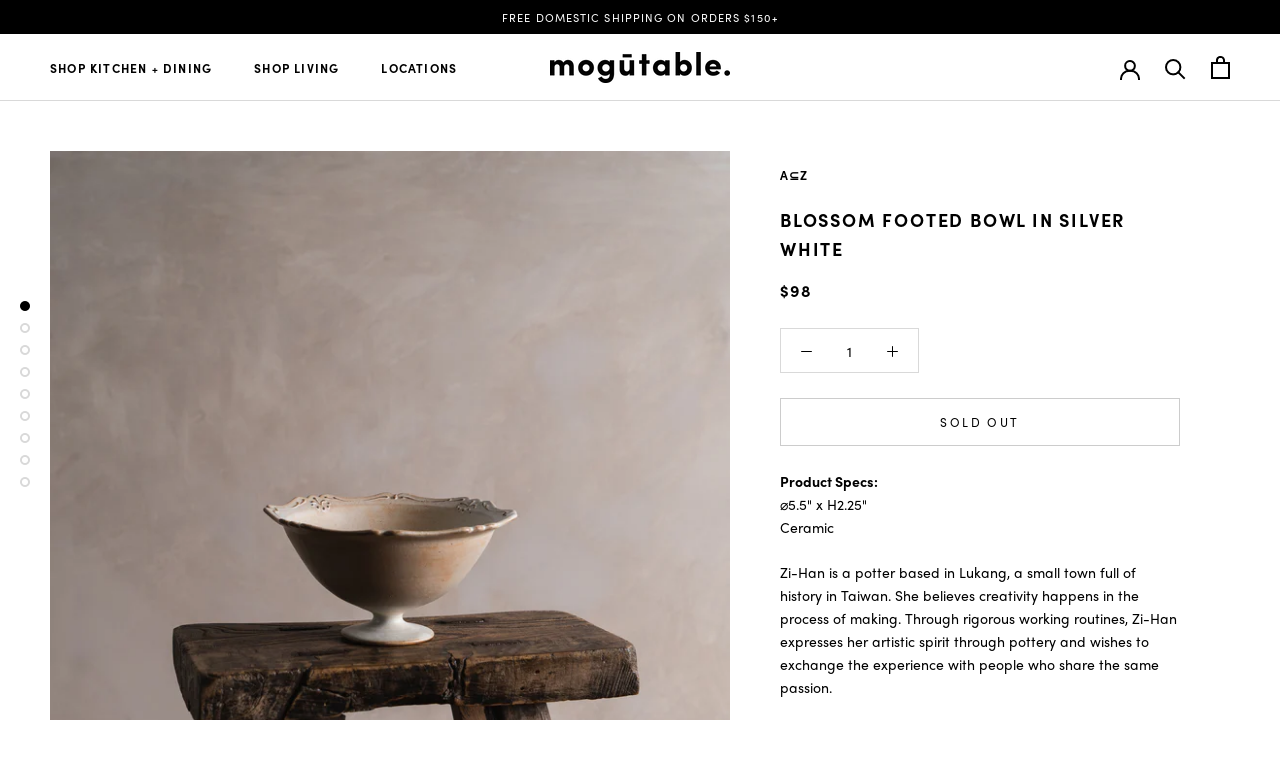

--- FILE ---
content_type: text/html; charset=utf-8
request_url: https://mogutable.com/products/blossom-footed-bowl-in-silver-white
body_size: 24859
content:
<!doctype html>

<html class="no-js" lang="en">
  <head>
    <meta charset="utf-8"> 
    <meta http-equiv="X-UA-Compatible" content="IE=edge,chrome=1">
    <meta name="viewport" content="width=device-width, initial-scale=1.0, height=device-height, minimum-scale=1.0, user-scalable=0">
    <meta name="theme-color" content="">
	<meta name="p:domain_verify" content="0425eb1e1f25b75a0bbf264b5d1d4a29"/>
    <link rel="apple-touch-icon" sizes="57x57" href="https://cdn.shopify.com/s/files/1/0090/5769/7889/files/apple-icon-57x57.png">
    <link rel="apple-touch-icon" sizes="60x60" href="https://cdn.shopify.com/s/files/1/0090/5769/7889/files/apple-icon-60x60.png">
    <link rel="apple-touch-icon" sizes="72x72" href="https://cdn.shopify.com/s/files/1/0090/5769/7889/files/apple-icon-72x72.png">
    <link rel="apple-touch-icon" sizes="76x76" href="https://cdn.shopify.com/s/files/1/0090/5769/7889/files/apple-icon-76x76.png">
    <link rel="apple-touch-icon" sizes="114x114" href="https://cdn.shopify.com/s/files/1/0090/5769/7889/files/apple-icon-114x114.png">
    <link rel="apple-touch-icon" sizes="120x120" href="https://cdn.shopify.com/s/files/1/0090/5769/7889/files/apple-icon-120x120.png">
    <link rel="apple-touch-icon" sizes="144x144" href="https://cdn.shopify.com/s/files/1/0090/5769/7889/files/apple-icon-144x144.png">
    <link rel="apple-touch-icon" sizes="152x152" href="https://cdn.shopify.com/s/files/1/0090/5769/7889/files/apple-icon-152x152.png">
    <link rel="apple-touch-icon" sizes="180x180" href="https://cdn.shopify.com/s/files/1/0090/5769/7889/files/apple-icon-180x180.png">
    <link rel="icon" type="image/png" sizes="192x192"  href="https://cdn.shopify.com/s/files/1/0090/5769/7889/files/android-icon-192x192.png">
    <link rel="manifest" href="https://cdn.shopify.com/s/files/1/0090/5769/7889/files/manifest.json">
    <meta name="msapplication-TileColor" content="#ffffff">
    <meta name="msapplication-TileImage" content="https://cdn.shopify.com/s/files/1/0090/5769/7889/files/ms-icon-144x144.png">
    <meta name="theme-color" content="#ffffff">
    <meta name="google-site-verification" content="KyhhjXhZUer3aly5sKOJJLyGmF3H6iPMapaSSj84Yuk" />
    <!-- Google tag (gtag.js) -->
    <script async src="https://www.googletagmanager.com/gtag/js?id=G-W905CW4N81"></script>
    <script>
      window.dataLayer = window.dataLayer || [];
      function gtag(){dataLayer.push(arguments);}
      gtag('js', new Date());
    
      gtag('config', 'G-W905CW4N81');
    </script>
    <title>
      Blossom Footed Bowl in Silver White &ndash; mogutable
    </title><meta name="description" content="Product Specs:⌀5.5&quot; x H2.25&quot; Ceramic Zi-Han is a potter based in Lukang, a small town full of history in Taiwan. She believes creativity happens in the process of making. Through rigorous working routines, Zi-Han expresses her artistic spirit through pottery and wishes to exchange the experience with people who share t"><link rel="canonical" href="https://mogutable.com/products/blossom-footed-bowl-in-silver-white"><link rel="shortcut icon" href="//mogutable.com/cdn/shop/files/mogutable_3e1fa914-b026-4f20-8658-fa281652d628_32x32.png?v=1613681104" type="image/png"><meta property="og:type" content="product">
  <meta property="og:title" content="Blossom Footed Bowl in Silver White"><meta property="og:image" content="http://mogutable.com/cdn/shop/products/DSC07537_grande.jpg?v=1665951491">
    <meta property="og:image:secure_url" content="https://mogutable.com/cdn/shop/products/DSC07537_grande.jpg?v=1665951491"><meta property="og:image" content="http://mogutable.com/cdn/shop/products/DSC07626_grande.jpg?v=1666805947">
    <meta property="og:image:secure_url" content="https://mogutable.com/cdn/shop/products/DSC07626_grande.jpg?v=1666805947"><meta property="og:image" content="http://mogutable.com/cdn/shop/products/DSC07627_grande.jpg?v=1666805947">
    <meta property="og:image:secure_url" content="https://mogutable.com/cdn/shop/products/DSC07627_grande.jpg?v=1666805947"><meta property="product:price:amount" content="98.00">
  <meta property="product:price:currency" content="USD"><meta property="og:description" content="Product Specs:⌀5.5&quot; x H2.25&quot; Ceramic Zi-Han is a potter based in Lukang, a small town full of history in Taiwan. She believes creativity happens in the process of making. Through rigorous working routines, Zi-Han expresses her artistic spirit through pottery and wishes to exchange the experience with people who share t"><meta property="og:url" content="https://mogutable.com/products/blossom-footed-bowl-in-silver-white">
<meta property="og:site_name" content="mogutable"><meta name="twitter:card" content="summary"><meta name="twitter:title" content="Blossom Footed Bowl in Silver White">
  <meta name="twitter:description" content="
Product Specs:⌀5.5&quot; x H2.25&quot; Ceramic
Zi-Han is a potter based in Lukang, a small town full of history in Taiwan. She believes creativity happens in the process of making. Through rigorous working routines, Zi-Han expresses her artistic spirit through pottery and wishes to exchange the experience with people who share the same passion.
The symbol &quot;⊆&quot; means &quot;is a subset of&quot;. The name is a combination of Arts and the initial of her name Zi-Han. A⊆Z is Zi-han’s tableware collection, where she focuses on the balance between elegance and practicality in tableware.

Each piece from A⊆Z is handcrafted by Zi-Han in Lukang, Taiwan.

Dishwasher, microwave, and food safe

Hand wash recommended

*Every piece is handcrafted. The color and size may vary slightly. 
Read the Zi-Han&#39;s story here.">
  <meta name="twitter:image" content="https://mogutable.com/cdn/shop/products/DSC07537_600x600_crop_center.jpg?v=1665951491">

    <script>window.performance && window.performance.mark && window.performance.mark('shopify.content_for_header.start');</script><meta name="google-site-verification" content="KyhhjXhZUer3aly5sKOJJLyGmF3H6iPMapaSSj84Yuk">
<meta name="facebook-domain-verification" content="oxe12sj14iwkbvtdlobfit4vgb71gg">
<meta id="shopify-digital-wallet" name="shopify-digital-wallet" content="/9057697889/digital_wallets/dialog">
<meta name="shopify-checkout-api-token" content="1f47d835ff5e8b5dfd3012e976ec52e8">
<meta id="in-context-paypal-metadata" data-shop-id="9057697889" data-venmo-supported="false" data-environment="production" data-locale="en_US" data-paypal-v4="true" data-currency="USD">
<link rel="alternate" type="application/json+oembed" href="https://mogutable.com/products/blossom-footed-bowl-in-silver-white.oembed">
<script async="async" src="/checkouts/internal/preloads.js?locale=en-US"></script>
<link rel="preconnect" href="https://shop.app" crossorigin="anonymous">
<script async="async" src="https://shop.app/checkouts/internal/preloads.js?locale=en-US&shop_id=9057697889" crossorigin="anonymous"></script>
<script id="apple-pay-shop-capabilities" type="application/json">{"shopId":9057697889,"countryCode":"US","currencyCode":"USD","merchantCapabilities":["supports3DS"],"merchantId":"gid:\/\/shopify\/Shop\/9057697889","merchantName":"mogutable","requiredBillingContactFields":["postalAddress","email"],"requiredShippingContactFields":["postalAddress","email"],"shippingType":"shipping","supportedNetworks":["visa","masterCard","amex","discover","elo","jcb"],"total":{"type":"pending","label":"mogutable","amount":"1.00"},"shopifyPaymentsEnabled":true,"supportsSubscriptions":true}</script>
<script id="shopify-features" type="application/json">{"accessToken":"1f47d835ff5e8b5dfd3012e976ec52e8","betas":["rich-media-storefront-analytics"],"domain":"mogutable.com","predictiveSearch":true,"shopId":9057697889,"locale":"en"}</script>
<script>var Shopify = Shopify || {};
Shopify.shop = "mogutable.myshopify.com";
Shopify.locale = "en";
Shopify.currency = {"active":"USD","rate":"1.0"};
Shopify.country = "US";
Shopify.theme = {"name":"Mogutable with Installments message","id":130715189485,"schema_name":"Prestige","schema_version":"4.0.4","theme_store_id":855,"role":"main"};
Shopify.theme.handle = "null";
Shopify.theme.style = {"id":null,"handle":null};
Shopify.cdnHost = "mogutable.com/cdn";
Shopify.routes = Shopify.routes || {};
Shopify.routes.root = "/";</script>
<script type="module">!function(o){(o.Shopify=o.Shopify||{}).modules=!0}(window);</script>
<script>!function(o){function n(){var o=[];function n(){o.push(Array.prototype.slice.apply(arguments))}return n.q=o,n}var t=o.Shopify=o.Shopify||{};t.loadFeatures=n(),t.autoloadFeatures=n()}(window);</script>
<script>
  window.ShopifyPay = window.ShopifyPay || {};
  window.ShopifyPay.apiHost = "shop.app\/pay";
  window.ShopifyPay.redirectState = null;
</script>
<script id="shop-js-analytics" type="application/json">{"pageType":"product"}</script>
<script defer="defer" async type="module" src="//mogutable.com/cdn/shopifycloud/shop-js/modules/v2/client.init-shop-cart-sync_BT-GjEfc.en.esm.js"></script>
<script defer="defer" async type="module" src="//mogutable.com/cdn/shopifycloud/shop-js/modules/v2/chunk.common_D58fp_Oc.esm.js"></script>
<script defer="defer" async type="module" src="//mogutable.com/cdn/shopifycloud/shop-js/modules/v2/chunk.modal_xMitdFEc.esm.js"></script>
<script type="module">
  await import("//mogutable.com/cdn/shopifycloud/shop-js/modules/v2/client.init-shop-cart-sync_BT-GjEfc.en.esm.js");
await import("//mogutable.com/cdn/shopifycloud/shop-js/modules/v2/chunk.common_D58fp_Oc.esm.js");
await import("//mogutable.com/cdn/shopifycloud/shop-js/modules/v2/chunk.modal_xMitdFEc.esm.js");

  window.Shopify.SignInWithShop?.initShopCartSync?.({"fedCMEnabled":true,"windoidEnabled":true});

</script>
<script defer="defer" async type="module" src="//mogutable.com/cdn/shopifycloud/shop-js/modules/v2/client.payment-terms_Ci9AEqFq.en.esm.js"></script>
<script defer="defer" async type="module" src="//mogutable.com/cdn/shopifycloud/shop-js/modules/v2/chunk.common_D58fp_Oc.esm.js"></script>
<script defer="defer" async type="module" src="//mogutable.com/cdn/shopifycloud/shop-js/modules/v2/chunk.modal_xMitdFEc.esm.js"></script>
<script type="module">
  await import("//mogutable.com/cdn/shopifycloud/shop-js/modules/v2/client.payment-terms_Ci9AEqFq.en.esm.js");
await import("//mogutable.com/cdn/shopifycloud/shop-js/modules/v2/chunk.common_D58fp_Oc.esm.js");
await import("//mogutable.com/cdn/shopifycloud/shop-js/modules/v2/chunk.modal_xMitdFEc.esm.js");

  
</script>
<script>
  window.Shopify = window.Shopify || {};
  if (!window.Shopify.featureAssets) window.Shopify.featureAssets = {};
  window.Shopify.featureAssets['shop-js'] = {"shop-cart-sync":["modules/v2/client.shop-cart-sync_DZOKe7Ll.en.esm.js","modules/v2/chunk.common_D58fp_Oc.esm.js","modules/v2/chunk.modal_xMitdFEc.esm.js"],"init-fed-cm":["modules/v2/client.init-fed-cm_B6oLuCjv.en.esm.js","modules/v2/chunk.common_D58fp_Oc.esm.js","modules/v2/chunk.modal_xMitdFEc.esm.js"],"shop-cash-offers":["modules/v2/client.shop-cash-offers_D2sdYoxE.en.esm.js","modules/v2/chunk.common_D58fp_Oc.esm.js","modules/v2/chunk.modal_xMitdFEc.esm.js"],"shop-login-button":["modules/v2/client.shop-login-button_QeVjl5Y3.en.esm.js","modules/v2/chunk.common_D58fp_Oc.esm.js","modules/v2/chunk.modal_xMitdFEc.esm.js"],"pay-button":["modules/v2/client.pay-button_DXTOsIq6.en.esm.js","modules/v2/chunk.common_D58fp_Oc.esm.js","modules/v2/chunk.modal_xMitdFEc.esm.js"],"shop-button":["modules/v2/client.shop-button_DQZHx9pm.en.esm.js","modules/v2/chunk.common_D58fp_Oc.esm.js","modules/v2/chunk.modal_xMitdFEc.esm.js"],"avatar":["modules/v2/client.avatar_BTnouDA3.en.esm.js"],"init-windoid":["modules/v2/client.init-windoid_CR1B-cfM.en.esm.js","modules/v2/chunk.common_D58fp_Oc.esm.js","modules/v2/chunk.modal_xMitdFEc.esm.js"],"init-shop-for-new-customer-accounts":["modules/v2/client.init-shop-for-new-customer-accounts_C_vY_xzh.en.esm.js","modules/v2/client.shop-login-button_QeVjl5Y3.en.esm.js","modules/v2/chunk.common_D58fp_Oc.esm.js","modules/v2/chunk.modal_xMitdFEc.esm.js"],"init-shop-email-lookup-coordinator":["modules/v2/client.init-shop-email-lookup-coordinator_BI7n9ZSv.en.esm.js","modules/v2/chunk.common_D58fp_Oc.esm.js","modules/v2/chunk.modal_xMitdFEc.esm.js"],"init-shop-cart-sync":["modules/v2/client.init-shop-cart-sync_BT-GjEfc.en.esm.js","modules/v2/chunk.common_D58fp_Oc.esm.js","modules/v2/chunk.modal_xMitdFEc.esm.js"],"shop-toast-manager":["modules/v2/client.shop-toast-manager_DiYdP3xc.en.esm.js","modules/v2/chunk.common_D58fp_Oc.esm.js","modules/v2/chunk.modal_xMitdFEc.esm.js"],"init-customer-accounts":["modules/v2/client.init-customer-accounts_D9ZNqS-Q.en.esm.js","modules/v2/client.shop-login-button_QeVjl5Y3.en.esm.js","modules/v2/chunk.common_D58fp_Oc.esm.js","modules/v2/chunk.modal_xMitdFEc.esm.js"],"init-customer-accounts-sign-up":["modules/v2/client.init-customer-accounts-sign-up_iGw4briv.en.esm.js","modules/v2/client.shop-login-button_QeVjl5Y3.en.esm.js","modules/v2/chunk.common_D58fp_Oc.esm.js","modules/v2/chunk.modal_xMitdFEc.esm.js"],"shop-follow-button":["modules/v2/client.shop-follow-button_CqMgW2wH.en.esm.js","modules/v2/chunk.common_D58fp_Oc.esm.js","modules/v2/chunk.modal_xMitdFEc.esm.js"],"checkout-modal":["modules/v2/client.checkout-modal_xHeaAweL.en.esm.js","modules/v2/chunk.common_D58fp_Oc.esm.js","modules/v2/chunk.modal_xMitdFEc.esm.js"],"shop-login":["modules/v2/client.shop-login_D91U-Q7h.en.esm.js","modules/v2/chunk.common_D58fp_Oc.esm.js","modules/v2/chunk.modal_xMitdFEc.esm.js"],"lead-capture":["modules/v2/client.lead-capture_BJmE1dJe.en.esm.js","modules/v2/chunk.common_D58fp_Oc.esm.js","modules/v2/chunk.modal_xMitdFEc.esm.js"],"payment-terms":["modules/v2/client.payment-terms_Ci9AEqFq.en.esm.js","modules/v2/chunk.common_D58fp_Oc.esm.js","modules/v2/chunk.modal_xMitdFEc.esm.js"]};
</script>
<script>(function() {
  var isLoaded = false;
  function asyncLoad() {
    if (isLoaded) return;
    isLoaded = true;
    var urls = ["https:\/\/cdn.shopify.com\/s\/files\/1\/0090\/5769\/7889\/t\/8\/assets\/pop_9057697889.js?v=1682013909\u0026shop=mogutable.myshopify.com","\/\/backinstock.useamp.com\/widget\/54601_1767158127.js?category=bis\u0026v=6\u0026shop=mogutable.myshopify.com"];
    for (var i = 0; i < urls.length; i++) {
      var s = document.createElement('script');
      s.type = 'text/javascript';
      s.async = true;
      s.src = urls[i];
      var x = document.getElementsByTagName('script')[0];
      x.parentNode.insertBefore(s, x);
    }
  };
  if(window.attachEvent) {
    window.attachEvent('onload', asyncLoad);
  } else {
    window.addEventListener('load', asyncLoad, false);
  }
})();</script>
<script id="__st">var __st={"a":9057697889,"offset":-18000,"reqid":"0751f779-fb33-4ea2-b89c-ea90d64f6402-1769148155","pageurl":"mogutable.com\/products\/blossom-footed-bowl-in-silver-white","u":"bf7576a9192f","p":"product","rtyp":"product","rid":7984700424429};</script>
<script>window.ShopifyPaypalV4VisibilityTracking = true;</script>
<script id="captcha-bootstrap">!function(){'use strict';const t='contact',e='account',n='new_comment',o=[[t,t],['blogs',n],['comments',n],[t,'customer']],c=[[e,'customer_login'],[e,'guest_login'],[e,'recover_customer_password'],[e,'create_customer']],r=t=>t.map((([t,e])=>`form[action*='/${t}']:not([data-nocaptcha='true']) input[name='form_type'][value='${e}']`)).join(','),a=t=>()=>t?[...document.querySelectorAll(t)].map((t=>t.form)):[];function s(){const t=[...o],e=r(t);return a(e)}const i='password',u='form_key',d=['recaptcha-v3-token','g-recaptcha-response','h-captcha-response',i],f=()=>{try{return window.sessionStorage}catch{return}},m='__shopify_v',_=t=>t.elements[u];function p(t,e,n=!1){try{const o=window.sessionStorage,c=JSON.parse(o.getItem(e)),{data:r}=function(t){const{data:e,action:n}=t;return t[m]||n?{data:e,action:n}:{data:t,action:n}}(c);for(const[e,n]of Object.entries(r))t.elements[e]&&(t.elements[e].value=n);n&&o.removeItem(e)}catch(o){console.error('form repopulation failed',{error:o})}}const l='form_type',E='cptcha';function T(t){t.dataset[E]=!0}const w=window,h=w.document,L='Shopify',v='ce_forms',y='captcha';let A=!1;((t,e)=>{const n=(g='f06e6c50-85a8-45c8-87d0-21a2b65856fe',I='https://cdn.shopify.com/shopifycloud/storefront-forms-hcaptcha/ce_storefront_forms_captcha_hcaptcha.v1.5.2.iife.js',D={infoText:'Protected by hCaptcha',privacyText:'Privacy',termsText:'Terms'},(t,e,n)=>{const o=w[L][v],c=o.bindForm;if(c)return c(t,g,e,D).then(n);var r;o.q.push([[t,g,e,D],n]),r=I,A||(h.body.append(Object.assign(h.createElement('script'),{id:'captcha-provider',async:!0,src:r})),A=!0)});var g,I,D;w[L]=w[L]||{},w[L][v]=w[L][v]||{},w[L][v].q=[],w[L][y]=w[L][y]||{},w[L][y].protect=function(t,e){n(t,void 0,e),T(t)},Object.freeze(w[L][y]),function(t,e,n,w,h,L){const[v,y,A,g]=function(t,e,n){const i=e?o:[],u=t?c:[],d=[...i,...u],f=r(d),m=r(i),_=r(d.filter((([t,e])=>n.includes(e))));return[a(f),a(m),a(_),s()]}(w,h,L),I=t=>{const e=t.target;return e instanceof HTMLFormElement?e:e&&e.form},D=t=>v().includes(t);t.addEventListener('submit',(t=>{const e=I(t);if(!e)return;const n=D(e)&&!e.dataset.hcaptchaBound&&!e.dataset.recaptchaBound,o=_(e),c=g().includes(e)&&(!o||!o.value);(n||c)&&t.preventDefault(),c&&!n&&(function(t){try{if(!f())return;!function(t){const e=f();if(!e)return;const n=_(t);if(!n)return;const o=n.value;o&&e.removeItem(o)}(t);const e=Array.from(Array(32),(()=>Math.random().toString(36)[2])).join('');!function(t,e){_(t)||t.append(Object.assign(document.createElement('input'),{type:'hidden',name:u})),t.elements[u].value=e}(t,e),function(t,e){const n=f();if(!n)return;const o=[...t.querySelectorAll(`input[type='${i}']`)].map((({name:t})=>t)),c=[...d,...o],r={};for(const[a,s]of new FormData(t).entries())c.includes(a)||(r[a]=s);n.setItem(e,JSON.stringify({[m]:1,action:t.action,data:r}))}(t,e)}catch(e){console.error('failed to persist form',e)}}(e),e.submit())}));const S=(t,e)=>{t&&!t.dataset[E]&&(n(t,e.some((e=>e===t))),T(t))};for(const o of['focusin','change'])t.addEventListener(o,(t=>{const e=I(t);D(e)&&S(e,y())}));const B=e.get('form_key'),M=e.get(l),P=B&&M;t.addEventListener('DOMContentLoaded',(()=>{const t=y();if(P)for(const e of t)e.elements[l].value===M&&p(e,B);[...new Set([...A(),...v().filter((t=>'true'===t.dataset.shopifyCaptcha))])].forEach((e=>S(e,t)))}))}(h,new URLSearchParams(w.location.search),n,t,e,['guest_login'])})(!0,!0)}();</script>
<script integrity="sha256-4kQ18oKyAcykRKYeNunJcIwy7WH5gtpwJnB7kiuLZ1E=" data-source-attribution="shopify.loadfeatures" defer="defer" src="//mogutable.com/cdn/shopifycloud/storefront/assets/storefront/load_feature-a0a9edcb.js" crossorigin="anonymous"></script>
<script crossorigin="anonymous" defer="defer" src="//mogutable.com/cdn/shopifycloud/storefront/assets/shopify_pay/storefront-65b4c6d7.js?v=20250812"></script>
<script data-source-attribution="shopify.dynamic_checkout.dynamic.init">var Shopify=Shopify||{};Shopify.PaymentButton=Shopify.PaymentButton||{isStorefrontPortableWallets:!0,init:function(){window.Shopify.PaymentButton.init=function(){};var t=document.createElement("script");t.src="https://mogutable.com/cdn/shopifycloud/portable-wallets/latest/portable-wallets.en.js",t.type="module",document.head.appendChild(t)}};
</script>
<script data-source-attribution="shopify.dynamic_checkout.buyer_consent">
  function portableWalletsHideBuyerConsent(e){var t=document.getElementById("shopify-buyer-consent"),n=document.getElementById("shopify-subscription-policy-button");t&&n&&(t.classList.add("hidden"),t.setAttribute("aria-hidden","true"),n.removeEventListener("click",e))}function portableWalletsShowBuyerConsent(e){var t=document.getElementById("shopify-buyer-consent"),n=document.getElementById("shopify-subscription-policy-button");t&&n&&(t.classList.remove("hidden"),t.removeAttribute("aria-hidden"),n.addEventListener("click",e))}window.Shopify?.PaymentButton&&(window.Shopify.PaymentButton.hideBuyerConsent=portableWalletsHideBuyerConsent,window.Shopify.PaymentButton.showBuyerConsent=portableWalletsShowBuyerConsent);
</script>
<script data-source-attribution="shopify.dynamic_checkout.cart.bootstrap">document.addEventListener("DOMContentLoaded",(function(){function t(){return document.querySelector("shopify-accelerated-checkout-cart, shopify-accelerated-checkout")}if(t())Shopify.PaymentButton.init();else{new MutationObserver((function(e,n){t()&&(Shopify.PaymentButton.init(),n.disconnect())})).observe(document.body,{childList:!0,subtree:!0})}}));
</script>
<script id='scb4127' type='text/javascript' async='' src='https://mogutable.com/cdn/shopifycloud/privacy-banner/storefront-banner.js'></script><link id="shopify-accelerated-checkout-styles" rel="stylesheet" media="screen" href="https://mogutable.com/cdn/shopifycloud/portable-wallets/latest/accelerated-checkout-backwards-compat.css" crossorigin="anonymous">
<style id="shopify-accelerated-checkout-cart">
        #shopify-buyer-consent {
  margin-top: 1em;
  display: inline-block;
  width: 100%;
}

#shopify-buyer-consent.hidden {
  display: none;
}

#shopify-subscription-policy-button {
  background: none;
  border: none;
  padding: 0;
  text-decoration: underline;
  font-size: inherit;
  cursor: pointer;
}

#shopify-subscription-policy-button::before {
  box-shadow: none;
}

      </style>

<script>window.performance && window.performance.mark && window.performance.mark('shopify.content_for_header.end');</script>

    <link rel="stylesheet" href="//mogutable.com/cdn/shop/t/8/assets/theme.scss.css?v=109361358356918478381764304845">

    <script>
      // This allows to expose several variables to the global scope, to be used in scripts
      window.theme = {
        template: "product",
        shopCurrency: "USD",
        moneyFormat: "${{amount}}",
        moneyWithCurrencyFormat: "${{amount}} USD",
        currencyConversionEnabled: false,
        currencyConversionMoneyFormat: "money_format",
        currencyConversionRoundAmounts: true,
        productImageSize: "natural",
        searchMode: "product",
        showPageTransition: true,
        showElementStaggering: false,
        showImageZooming: true
      };

      window.languages = {
        cartAddNote: "Add Order Note",
        cartEditNote: "Edit Order Note",
        productImageLoadingError: "This image could not be loaded. Please try to reload the page.",
        productFormAddToCart: "Add to cart",
        productFormUnavailable: "Unavailable",
        productFormSoldOut: "Sold Out",
        shippingEstimatorOneResult: "1 option available:",
        shippingEstimatorMoreResults: "{{count}} options available:",
        shippingEstimatorNoResults: "No shipping could be found"
      };

      window.lazySizesConfig = {
        loadHidden: false,
        hFac: 0.5,
        expFactor: 2,
        ricTimeout: 150,
        lazyClass: 'Image--lazyLoad',
        loadingClass: 'Image--lazyLoading',
        loadedClass: 'Image--lazyLoaded'
      };

      document.documentElement.className = document.documentElement.className.replace('no-js', 'js');
      document.documentElement.style.setProperty('--window-height', window.innerHeight + 'px');

      // We do a quick detection of some features (we could use Modernizr but for so little...)
      (function() {
        document.documentElement.className += ((window.CSS && window.CSS.supports('(position: sticky) or (position: -webkit-sticky)')) ? ' supports-sticky' : ' no-supports-sticky');
        document.documentElement.className += (window.matchMedia('(-moz-touch-enabled: 1), (hover: none)')).matches ? ' no-supports-hover' : ' supports-hover';
      }());

      // This code is done to force reload the page when the back button is hit (which allows to fix stale data on cart, for instance)
      /*if (performance.navigation.type === 2) {
        location.reload(true);
      }*/
      (function () {
        window.onpageshow = function(event) {
          if (event.persisted) {
            window.location.reload();
          }
        };
      })();
    </script>

    <script src="//mogutable.com/cdn/shop/t/8/assets/lazysizes.min.js?v=174358363404432586981644361471" async></script>

    
<script src="https://code.jquery.com/jquery-1.12.4.min.js" integrity="sha256-ZosEbRLbNQzLpnKIkEdrPv7lOy9C27hHQ+Xp8a4MxAQ=" crossorigin="anonymous"></script>
    <script src="https://polyfill-fastly.net/v3/polyfill.min.js?unknown=polyfill&features=fetch,Element.prototype.closest,Element.prototype.remove,Element.prototype.classList,Array.prototype.includes,Array.prototype.fill,Object.assign,CustomEvent,IntersectionObserver,IntersectionObserverEntry" defer></script>
    <script src="//mogutable.com/cdn/shop/t/8/assets/libs.min.js?v=88466822118989791001644361471" defer></script>
    <script src="//mogutable.com/cdn/shop/t/8/assets/theme.js?v=83919087529553127871644361473" defer></script>
    <script src="//mogutable.com/cdn/shop/t/8/assets/custom.js?v=116043445489144685651679691811" defer></script>

    
  <script type="application/ld+json">
  {
    "@context": "http://schema.org",
    "@type": "Product",
    "offers": {
      "@type": "Offer",
      "availability":"https://schema.org/OutOfStock",
      "price": "98.00",
      "priceCurrency": "USD",
      "url": "https://mogutable.com/products/blossom-footed-bowl-in-silver-white"
    },
    "brand": "A⊆Z",
    "name": "Blossom Footed Bowl in Silver White",
    "description": "\nProduct Specs:⌀5.5\" x H2.25\" Ceramic\nZi-Han is a potter based in Lukang, a small town full of history in Taiwan. She believes creativity happens in the process of making. Through rigorous working routines, Zi-Han expresses her artistic spirit through pottery and wishes to exchange the experience with people who share the same passion.\nThe symbol \"⊆\" means \"is a subset of\". The name is a combination of Arts and the initial of her name Zi-Han. A⊆Z is Zi-han’s tableware collection, where she focuses on the balance between elegance and practicality in tableware.\n\nEach piece from A⊆Z is handcrafted by Zi-Han in Lukang, Taiwan.\n\nDishwasher, microwave, and food safe\n\nHand wash recommended\n\n*Every piece is handcrafted. The color and size may vary slightly. \nRead the Zi-Han's story here.",
    "category": "Dinnerware",
    "url": "https://mogutable.com/products/blossom-footed-bowl-in-silver-white",
    "image": {
      "@type": "ImageObject",
      "url": "https://mogutable.com/cdn/shop/products/DSC07537_1024x1024.jpg?v=1665951491",
      "image": "https://mogutable.com/cdn/shop/products/DSC07537_1024x1024.jpg?v=1665951491",
      "name": "Blossom Footed Bowl in Silver White",
      "width": 1024,
      "height": 1024
    }
  }
  </script>
    

    <link rel="stylesheet" href="https://use.typekit.net/xly3pgr.css">
    
    <!-- Pinterest Tag -->
    <script>
    !function(e){if(!window.pintrk){window.pintrk = function () {
    window.pintrk.queue.push(Array.prototype.slice.call(arguments))};var
      n=window.pintrk;n.queue=[],n.version="3.0";var
      t=document.createElement("script");t.async=!0,t.src=e;var
      r=document.getElementsByTagName("script")[0];
      r.parentNode.insertBefore(t,r)}}("https://s.pinimg.com/ct/core.js");
    pintrk('load', '2612859423588', {em: '<user_email_address>'});
    pintrk('page');
    </script>
    <noscript>
    <img height="1" width="1" style="display:none;" alt=""
      src="https://ct.pinterest.com/v3/?event=init&tid=2612859423588&pd[em]=<hashed_email_address>&noscript=1" />
    </noscript>
    <!-- end Pinterest Tag -->
    
    <!-- Google Tag Manager -->
    <script>(function(w,d,s,l,i){w[l]=w[l]||[];w[l].push({'gtm.start':
    new Date().getTime(),event:'gtm.js'});var f=d.getElementsByTagName(s)[0],
    j=d.createElement(s),dl=l!='dataLayer'?'&l='+l:'';j.async=true;j.src=
    'https://www.googletagmanager.com/gtm.js?id='+i+dl;f.parentNode.insertBefore(j,f);
    })(window,document,'script','dataLayer','GTM-K3DFL5K');</script>
    <!-- End Google Tag Manager -->
	
    <meta name="facebook-domain-verification" content="oxe12sj14iwkbvtdlobfit4vgb71gg" />

    <!-- Hotjar Tracking Code for Mogutable -->
    <script>
        (function(h,o,t,j,a,r){
            h.hj=h.hj||function(){(h.hj.q=h.hj.q||[]).push(arguments)};
            h._hjSettings={hjid:3379943,hjsv:6};
            a=o.getElementsByTagName('head')[0];
            r=o.createElement('script');r.async=1;
            r.src=t+h._hjSettings.hjid+j+h._hjSettings.hjsv;
            a.appendChild(r);
        })(window,document,'https://static.hotjar.com/c/hotjar-','.js?sv=');
    </script>
  
<script src="https://cdn.shopify.com/extensions/1aff304a-11ec-47a0-aee1-7f4ae56792d4/tydal-popups-email-pop-ups-4/assets/pop-app-embed.js" type="text/javascript" defer="defer"></script>
<link href="https://monorail-edge.shopifysvc.com" rel="dns-prefetch">
<script>(function(){if ("sendBeacon" in navigator && "performance" in window) {try {var session_token_from_headers = performance.getEntriesByType('navigation')[0].serverTiming.find(x => x.name == '_s').description;} catch {var session_token_from_headers = undefined;}var session_cookie_matches = document.cookie.match(/_shopify_s=([^;]*)/);var session_token_from_cookie = session_cookie_matches && session_cookie_matches.length === 2 ? session_cookie_matches[1] : "";var session_token = session_token_from_headers || session_token_from_cookie || "";function handle_abandonment_event(e) {var entries = performance.getEntries().filter(function(entry) {return /monorail-edge.shopifysvc.com/.test(entry.name);});if (!window.abandonment_tracked && entries.length === 0) {window.abandonment_tracked = true;var currentMs = Date.now();var navigation_start = performance.timing.navigationStart;var payload = {shop_id: 9057697889,url: window.location.href,navigation_start,duration: currentMs - navigation_start,session_token,page_type: "product"};window.navigator.sendBeacon("https://monorail-edge.shopifysvc.com/v1/produce", JSON.stringify({schema_id: "online_store_buyer_site_abandonment/1.1",payload: payload,metadata: {event_created_at_ms: currentMs,event_sent_at_ms: currentMs}}));}}window.addEventListener('pagehide', handle_abandonment_event);}}());</script>
<script id="web-pixels-manager-setup">(function e(e,d,r,n,o){if(void 0===o&&(o={}),!Boolean(null===(a=null===(i=window.Shopify)||void 0===i?void 0:i.analytics)||void 0===a?void 0:a.replayQueue)){var i,a;window.Shopify=window.Shopify||{};var t=window.Shopify;t.analytics=t.analytics||{};var s=t.analytics;s.replayQueue=[],s.publish=function(e,d,r){return s.replayQueue.push([e,d,r]),!0};try{self.performance.mark("wpm:start")}catch(e){}var l=function(){var e={modern:/Edge?\/(1{2}[4-9]|1[2-9]\d|[2-9]\d{2}|\d{4,})\.\d+(\.\d+|)|Firefox\/(1{2}[4-9]|1[2-9]\d|[2-9]\d{2}|\d{4,})\.\d+(\.\d+|)|Chrom(ium|e)\/(9{2}|\d{3,})\.\d+(\.\d+|)|(Maci|X1{2}).+ Version\/(15\.\d+|(1[6-9]|[2-9]\d|\d{3,})\.\d+)([,.]\d+|)( \(\w+\)|)( Mobile\/\w+|) Safari\/|Chrome.+OPR\/(9{2}|\d{3,})\.\d+\.\d+|(CPU[ +]OS|iPhone[ +]OS|CPU[ +]iPhone|CPU IPhone OS|CPU iPad OS)[ +]+(15[._]\d+|(1[6-9]|[2-9]\d|\d{3,})[._]\d+)([._]\d+|)|Android:?[ /-](13[3-9]|1[4-9]\d|[2-9]\d{2}|\d{4,})(\.\d+|)(\.\d+|)|Android.+Firefox\/(13[5-9]|1[4-9]\d|[2-9]\d{2}|\d{4,})\.\d+(\.\d+|)|Android.+Chrom(ium|e)\/(13[3-9]|1[4-9]\d|[2-9]\d{2}|\d{4,})\.\d+(\.\d+|)|SamsungBrowser\/([2-9]\d|\d{3,})\.\d+/,legacy:/Edge?\/(1[6-9]|[2-9]\d|\d{3,})\.\d+(\.\d+|)|Firefox\/(5[4-9]|[6-9]\d|\d{3,})\.\d+(\.\d+|)|Chrom(ium|e)\/(5[1-9]|[6-9]\d|\d{3,})\.\d+(\.\d+|)([\d.]+$|.*Safari\/(?![\d.]+ Edge\/[\d.]+$))|(Maci|X1{2}).+ Version\/(10\.\d+|(1[1-9]|[2-9]\d|\d{3,})\.\d+)([,.]\d+|)( \(\w+\)|)( Mobile\/\w+|) Safari\/|Chrome.+OPR\/(3[89]|[4-9]\d|\d{3,})\.\d+\.\d+|(CPU[ +]OS|iPhone[ +]OS|CPU[ +]iPhone|CPU IPhone OS|CPU iPad OS)[ +]+(10[._]\d+|(1[1-9]|[2-9]\d|\d{3,})[._]\d+)([._]\d+|)|Android:?[ /-](13[3-9]|1[4-9]\d|[2-9]\d{2}|\d{4,})(\.\d+|)(\.\d+|)|Mobile Safari.+OPR\/([89]\d|\d{3,})\.\d+\.\d+|Android.+Firefox\/(13[5-9]|1[4-9]\d|[2-9]\d{2}|\d{4,})\.\d+(\.\d+|)|Android.+Chrom(ium|e)\/(13[3-9]|1[4-9]\d|[2-9]\d{2}|\d{4,})\.\d+(\.\d+|)|Android.+(UC? ?Browser|UCWEB|U3)[ /]?(15\.([5-9]|\d{2,})|(1[6-9]|[2-9]\d|\d{3,})\.\d+)\.\d+|SamsungBrowser\/(5\.\d+|([6-9]|\d{2,})\.\d+)|Android.+MQ{2}Browser\/(14(\.(9|\d{2,})|)|(1[5-9]|[2-9]\d|\d{3,})(\.\d+|))(\.\d+|)|K[Aa][Ii]OS\/(3\.\d+|([4-9]|\d{2,})\.\d+)(\.\d+|)/},d=e.modern,r=e.legacy,n=navigator.userAgent;return n.match(d)?"modern":n.match(r)?"legacy":"unknown"}(),u="modern"===l?"modern":"legacy",c=(null!=n?n:{modern:"",legacy:""})[u],f=function(e){return[e.baseUrl,"/wpm","/b",e.hashVersion,"modern"===e.buildTarget?"m":"l",".js"].join("")}({baseUrl:d,hashVersion:r,buildTarget:u}),m=function(e){var d=e.version,r=e.bundleTarget,n=e.surface,o=e.pageUrl,i=e.monorailEndpoint;return{emit:function(e){var a=e.status,t=e.errorMsg,s=(new Date).getTime(),l=JSON.stringify({metadata:{event_sent_at_ms:s},events:[{schema_id:"web_pixels_manager_load/3.1",payload:{version:d,bundle_target:r,page_url:o,status:a,surface:n,error_msg:t},metadata:{event_created_at_ms:s}}]});if(!i)return console&&console.warn&&console.warn("[Web Pixels Manager] No Monorail endpoint provided, skipping logging."),!1;try{return self.navigator.sendBeacon.bind(self.navigator)(i,l)}catch(e){}var u=new XMLHttpRequest;try{return u.open("POST",i,!0),u.setRequestHeader("Content-Type","text/plain"),u.send(l),!0}catch(e){return console&&console.warn&&console.warn("[Web Pixels Manager] Got an unhandled error while logging to Monorail."),!1}}}}({version:r,bundleTarget:l,surface:e.surface,pageUrl:self.location.href,monorailEndpoint:e.monorailEndpoint});try{o.browserTarget=l,function(e){var d=e.src,r=e.async,n=void 0===r||r,o=e.onload,i=e.onerror,a=e.sri,t=e.scriptDataAttributes,s=void 0===t?{}:t,l=document.createElement("script"),u=document.querySelector("head"),c=document.querySelector("body");if(l.async=n,l.src=d,a&&(l.integrity=a,l.crossOrigin="anonymous"),s)for(var f in s)if(Object.prototype.hasOwnProperty.call(s,f))try{l.dataset[f]=s[f]}catch(e){}if(o&&l.addEventListener("load",o),i&&l.addEventListener("error",i),u)u.appendChild(l);else{if(!c)throw new Error("Did not find a head or body element to append the script");c.appendChild(l)}}({src:f,async:!0,onload:function(){if(!function(){var e,d;return Boolean(null===(d=null===(e=window.Shopify)||void 0===e?void 0:e.analytics)||void 0===d?void 0:d.initialized)}()){var d=window.webPixelsManager.init(e)||void 0;if(d){var r=window.Shopify.analytics;r.replayQueue.forEach((function(e){var r=e[0],n=e[1],o=e[2];d.publishCustomEvent(r,n,o)})),r.replayQueue=[],r.publish=d.publishCustomEvent,r.visitor=d.visitor,r.initialized=!0}}},onerror:function(){return m.emit({status:"failed",errorMsg:"".concat(f," has failed to load")})},sri:function(e){var d=/^sha384-[A-Za-z0-9+/=]+$/;return"string"==typeof e&&d.test(e)}(c)?c:"",scriptDataAttributes:o}),m.emit({status:"loading"})}catch(e){m.emit({status:"failed",errorMsg:(null==e?void 0:e.message)||"Unknown error"})}}})({shopId: 9057697889,storefrontBaseUrl: "https://mogutable.com",extensionsBaseUrl: "https://extensions.shopifycdn.com/cdn/shopifycloud/web-pixels-manager",monorailEndpoint: "https://monorail-edge.shopifysvc.com/unstable/produce_batch",surface: "storefront-renderer",enabledBetaFlags: ["2dca8a86"],webPixelsConfigList: [{"id":"428277997","configuration":"{\"config\":\"{\\\"pixel_id\\\":\\\"G-W905CW4N81\\\",\\\"target_country\\\":\\\"US\\\",\\\"gtag_events\\\":[{\\\"type\\\":\\\"begin_checkout\\\",\\\"action_label\\\":\\\"G-W905CW4N81\\\"},{\\\"type\\\":\\\"search\\\",\\\"action_label\\\":\\\"G-W905CW4N81\\\"},{\\\"type\\\":\\\"view_item\\\",\\\"action_label\\\":\\\"G-W905CW4N81\\\"},{\\\"type\\\":\\\"purchase\\\",\\\"action_label\\\":\\\"G-W905CW4N81\\\"},{\\\"type\\\":\\\"page_view\\\",\\\"action_label\\\":\\\"G-W905CW4N81\\\"},{\\\"type\\\":\\\"add_payment_info\\\",\\\"action_label\\\":\\\"G-W905CW4N81\\\"},{\\\"type\\\":\\\"add_to_cart\\\",\\\"action_label\\\":\\\"G-W905CW4N81\\\"}],\\\"enable_monitoring_mode\\\":false}\"}","eventPayloadVersion":"v1","runtimeContext":"OPEN","scriptVersion":"b2a88bafab3e21179ed38636efcd8a93","type":"APP","apiClientId":1780363,"privacyPurposes":[],"dataSharingAdjustments":{"protectedCustomerApprovalScopes":["read_customer_address","read_customer_email","read_customer_name","read_customer_personal_data","read_customer_phone"]}},{"id":"127271149","configuration":"{\"pixel_id\":\"627748847909366\",\"pixel_type\":\"facebook_pixel\",\"metaapp_system_user_token\":\"-\"}","eventPayloadVersion":"v1","runtimeContext":"OPEN","scriptVersion":"ca16bc87fe92b6042fbaa3acc2fbdaa6","type":"APP","apiClientId":2329312,"privacyPurposes":["ANALYTICS","MARKETING","SALE_OF_DATA"],"dataSharingAdjustments":{"protectedCustomerApprovalScopes":["read_customer_address","read_customer_email","read_customer_name","read_customer_personal_data","read_customer_phone"]}},{"id":"shopify-app-pixel","configuration":"{}","eventPayloadVersion":"v1","runtimeContext":"STRICT","scriptVersion":"0450","apiClientId":"shopify-pixel","type":"APP","privacyPurposes":["ANALYTICS","MARKETING"]},{"id":"shopify-custom-pixel","eventPayloadVersion":"v1","runtimeContext":"LAX","scriptVersion":"0450","apiClientId":"shopify-pixel","type":"CUSTOM","privacyPurposes":["ANALYTICS","MARKETING"]}],isMerchantRequest: false,initData: {"shop":{"name":"mogutable","paymentSettings":{"currencyCode":"USD"},"myshopifyDomain":"mogutable.myshopify.com","countryCode":"US","storefrontUrl":"https:\/\/mogutable.com"},"customer":null,"cart":null,"checkout":null,"productVariants":[{"price":{"amount":98.0,"currencyCode":"USD"},"product":{"title":"Blossom Footed Bowl in Silver White","vendor":"A⊆Z","id":"7984700424429","untranslatedTitle":"Blossom Footed Bowl in Silver White","url":"\/products\/blossom-footed-bowl-in-silver-white","type":"Dinnerware"},"id":"43401500393709","image":{"src":"\/\/mogutable.com\/cdn\/shop\/products\/DSC07537.jpg?v=1665951491"},"sku":"","title":"Default Title","untranslatedTitle":"Default Title"}],"purchasingCompany":null},},"https://mogutable.com/cdn","fcfee988w5aeb613cpc8e4bc33m6693e112",{"modern":"","legacy":""},{"shopId":"9057697889","storefrontBaseUrl":"https:\/\/mogutable.com","extensionBaseUrl":"https:\/\/extensions.shopifycdn.com\/cdn\/shopifycloud\/web-pixels-manager","surface":"storefront-renderer","enabledBetaFlags":"[\"2dca8a86\"]","isMerchantRequest":"false","hashVersion":"fcfee988w5aeb613cpc8e4bc33m6693e112","publish":"custom","events":"[[\"page_viewed\",{}],[\"product_viewed\",{\"productVariant\":{\"price\":{\"amount\":98.0,\"currencyCode\":\"USD\"},\"product\":{\"title\":\"Blossom Footed Bowl in Silver White\",\"vendor\":\"A⊆Z\",\"id\":\"7984700424429\",\"untranslatedTitle\":\"Blossom Footed Bowl in Silver White\",\"url\":\"\/products\/blossom-footed-bowl-in-silver-white\",\"type\":\"Dinnerware\"},\"id\":\"43401500393709\",\"image\":{\"src\":\"\/\/mogutable.com\/cdn\/shop\/products\/DSC07537.jpg?v=1665951491\"},\"sku\":\"\",\"title\":\"Default Title\",\"untranslatedTitle\":\"Default Title\"}}]]"});</script><script>
  window.ShopifyAnalytics = window.ShopifyAnalytics || {};
  window.ShopifyAnalytics.meta = window.ShopifyAnalytics.meta || {};
  window.ShopifyAnalytics.meta.currency = 'USD';
  var meta = {"product":{"id":7984700424429,"gid":"gid:\/\/shopify\/Product\/7984700424429","vendor":"A⊆Z","type":"Dinnerware","handle":"blossom-footed-bowl-in-silver-white","variants":[{"id":43401500393709,"price":9800,"name":"Blossom Footed Bowl in Silver White","public_title":null,"sku":""}],"remote":false},"page":{"pageType":"product","resourceType":"product","resourceId":7984700424429,"requestId":"0751f779-fb33-4ea2-b89c-ea90d64f6402-1769148155"}};
  for (var attr in meta) {
    window.ShopifyAnalytics.meta[attr] = meta[attr];
  }
</script>
<script class="analytics">
  (function () {
    var customDocumentWrite = function(content) {
      var jquery = null;

      if (window.jQuery) {
        jquery = window.jQuery;
      } else if (window.Checkout && window.Checkout.$) {
        jquery = window.Checkout.$;
      }

      if (jquery) {
        jquery('body').append(content);
      }
    };

    var hasLoggedConversion = function(token) {
      if (token) {
        return document.cookie.indexOf('loggedConversion=' + token) !== -1;
      }
      return false;
    }

    var setCookieIfConversion = function(token) {
      if (token) {
        var twoMonthsFromNow = new Date(Date.now());
        twoMonthsFromNow.setMonth(twoMonthsFromNow.getMonth() + 2);

        document.cookie = 'loggedConversion=' + token + '; expires=' + twoMonthsFromNow;
      }
    }

    var trekkie = window.ShopifyAnalytics.lib = window.trekkie = window.trekkie || [];
    if (trekkie.integrations) {
      return;
    }
    trekkie.methods = [
      'identify',
      'page',
      'ready',
      'track',
      'trackForm',
      'trackLink'
    ];
    trekkie.factory = function(method) {
      return function() {
        var args = Array.prototype.slice.call(arguments);
        args.unshift(method);
        trekkie.push(args);
        return trekkie;
      };
    };
    for (var i = 0; i < trekkie.methods.length; i++) {
      var key = trekkie.methods[i];
      trekkie[key] = trekkie.factory(key);
    }
    trekkie.load = function(config) {
      trekkie.config = config || {};
      trekkie.config.initialDocumentCookie = document.cookie;
      var first = document.getElementsByTagName('script')[0];
      var script = document.createElement('script');
      script.type = 'text/javascript';
      script.onerror = function(e) {
        var scriptFallback = document.createElement('script');
        scriptFallback.type = 'text/javascript';
        scriptFallback.onerror = function(error) {
                var Monorail = {
      produce: function produce(monorailDomain, schemaId, payload) {
        var currentMs = new Date().getTime();
        var event = {
          schema_id: schemaId,
          payload: payload,
          metadata: {
            event_created_at_ms: currentMs,
            event_sent_at_ms: currentMs
          }
        };
        return Monorail.sendRequest("https://" + monorailDomain + "/v1/produce", JSON.stringify(event));
      },
      sendRequest: function sendRequest(endpointUrl, payload) {
        // Try the sendBeacon API
        if (window && window.navigator && typeof window.navigator.sendBeacon === 'function' && typeof window.Blob === 'function' && !Monorail.isIos12()) {
          var blobData = new window.Blob([payload], {
            type: 'text/plain'
          });

          if (window.navigator.sendBeacon(endpointUrl, blobData)) {
            return true;
          } // sendBeacon was not successful

        } // XHR beacon

        var xhr = new XMLHttpRequest();

        try {
          xhr.open('POST', endpointUrl);
          xhr.setRequestHeader('Content-Type', 'text/plain');
          xhr.send(payload);
        } catch (e) {
          console.log(e);
        }

        return false;
      },
      isIos12: function isIos12() {
        return window.navigator.userAgent.lastIndexOf('iPhone; CPU iPhone OS 12_') !== -1 || window.navigator.userAgent.lastIndexOf('iPad; CPU OS 12_') !== -1;
      }
    };
    Monorail.produce('monorail-edge.shopifysvc.com',
      'trekkie_storefront_load_errors/1.1',
      {shop_id: 9057697889,
      theme_id: 130715189485,
      app_name: "storefront",
      context_url: window.location.href,
      source_url: "//mogutable.com/cdn/s/trekkie.storefront.8d95595f799fbf7e1d32231b9a28fd43b70c67d3.min.js"});

        };
        scriptFallback.async = true;
        scriptFallback.src = '//mogutable.com/cdn/s/trekkie.storefront.8d95595f799fbf7e1d32231b9a28fd43b70c67d3.min.js';
        first.parentNode.insertBefore(scriptFallback, first);
      };
      script.async = true;
      script.src = '//mogutable.com/cdn/s/trekkie.storefront.8d95595f799fbf7e1d32231b9a28fd43b70c67d3.min.js';
      first.parentNode.insertBefore(script, first);
    };
    trekkie.load(
      {"Trekkie":{"appName":"storefront","development":false,"defaultAttributes":{"shopId":9057697889,"isMerchantRequest":null,"themeId":130715189485,"themeCityHash":"477761190271779185","contentLanguage":"en","currency":"USD","eventMetadataId":"a232b4c8-df7f-455c-bff1-5c46b54fd32b"},"isServerSideCookieWritingEnabled":true,"monorailRegion":"shop_domain","enabledBetaFlags":["65f19447"]},"Session Attribution":{},"S2S":{"facebookCapiEnabled":true,"source":"trekkie-storefront-renderer","apiClientId":580111}}
    );

    var loaded = false;
    trekkie.ready(function() {
      if (loaded) return;
      loaded = true;

      window.ShopifyAnalytics.lib = window.trekkie;

      var originalDocumentWrite = document.write;
      document.write = customDocumentWrite;
      try { window.ShopifyAnalytics.merchantGoogleAnalytics.call(this); } catch(error) {};
      document.write = originalDocumentWrite;

      window.ShopifyAnalytics.lib.page(null,{"pageType":"product","resourceType":"product","resourceId":7984700424429,"requestId":"0751f779-fb33-4ea2-b89c-ea90d64f6402-1769148155","shopifyEmitted":true});

      var match = window.location.pathname.match(/checkouts\/(.+)\/(thank_you|post_purchase)/)
      var token = match? match[1]: undefined;
      if (!hasLoggedConversion(token)) {
        setCookieIfConversion(token);
        window.ShopifyAnalytics.lib.track("Viewed Product",{"currency":"USD","variantId":43401500393709,"productId":7984700424429,"productGid":"gid:\/\/shopify\/Product\/7984700424429","name":"Blossom Footed Bowl in Silver White","price":"98.00","sku":"","brand":"A⊆Z","variant":null,"category":"Dinnerware","nonInteraction":true,"remote":false},undefined,undefined,{"shopifyEmitted":true});
      window.ShopifyAnalytics.lib.track("monorail:\/\/trekkie_storefront_viewed_product\/1.1",{"currency":"USD","variantId":43401500393709,"productId":7984700424429,"productGid":"gid:\/\/shopify\/Product\/7984700424429","name":"Blossom Footed Bowl in Silver White","price":"98.00","sku":"","brand":"A⊆Z","variant":null,"category":"Dinnerware","nonInteraction":true,"remote":false,"referer":"https:\/\/mogutable.com\/products\/blossom-footed-bowl-in-silver-white"});
      }
    });


        var eventsListenerScript = document.createElement('script');
        eventsListenerScript.async = true;
        eventsListenerScript.src = "//mogutable.com/cdn/shopifycloud/storefront/assets/shop_events_listener-3da45d37.js";
        document.getElementsByTagName('head')[0].appendChild(eventsListenerScript);

})();</script>
  <script>
  if (!window.ga || (window.ga && typeof window.ga !== 'function')) {
    window.ga = function ga() {
      (window.ga.q = window.ga.q || []).push(arguments);
      if (window.Shopify && window.Shopify.analytics && typeof window.Shopify.analytics.publish === 'function') {
        window.Shopify.analytics.publish("ga_stub_called", {}, {sendTo: "google_osp_migration"});
      }
      console.error("Shopify's Google Analytics stub called with:", Array.from(arguments), "\nSee https://help.shopify.com/manual/promoting-marketing/pixels/pixel-migration#google for more information.");
    };
    if (window.Shopify && window.Shopify.analytics && typeof window.Shopify.analytics.publish === 'function') {
      window.Shopify.analytics.publish("ga_stub_initialized", {}, {sendTo: "google_osp_migration"});
    }
  }
</script>
<script
  defer
  src="https://mogutable.com/cdn/shopifycloud/perf-kit/shopify-perf-kit-3.0.4.min.js"
  data-application="storefront-renderer"
  data-shop-id="9057697889"
  data-render-region="gcp-us-central1"
  data-page-type="product"
  data-theme-instance-id="130715189485"
  data-theme-name="Prestige"
  data-theme-version="4.0.4"
  data-monorail-region="shop_domain"
  data-resource-timing-sampling-rate="10"
  data-shs="true"
  data-shs-beacon="true"
  data-shs-export-with-fetch="true"
  data-shs-logs-sample-rate="1"
  data-shs-beacon-endpoint="https://mogutable.com/api/collect"
></script>
</head>

  <body class="prestige--v4  template-product">
    <!-- Google Tag Manager (noscript) -->
    <noscript><iframe src="https://www.googletagmanager.com/ns.html?id=GTM-K3DFL5K"
    height="0" width="0" style="display:none;visibility:hidden"></iframe></noscript>
    <!-- End Google Tag Manager (noscript) -->
    
    <a class="PageSkipLink u-visually-hidden" href="#main">Skip to content</a>
    <span class="LoadingBar"></span>
    <div class="PageOverlay"></div>
    <div class="PageTransition"></div>

    <div id="shopify-section-popup" class="shopify-section"></div>
    <div id="shopify-section-sidebar-menu" class="shopify-section"><section id="sidebar-menu" class="SidebarMenu Drawer Drawer--small Drawer--fromLeft" aria-hidden="true" data-section-id="sidebar-menu" data-section-type="sidebar-menu">
    <header class="Drawer__Header" data-drawer-animated-left>
      <button class="Drawer__Close Icon-Wrapper--clickable" data-action="close-drawer" data-drawer-id="sidebar-menu" aria-label="Close navigation"><svg class="Icon Icon--close" role="presentation" viewBox="0 0 16 14">
      <path d="M15 0L1 14m14 0L1 0" stroke="currentColor" fill="none" fill-rule="evenodd"></path>
    </svg></button>
    </header>

    <div class="Drawer__Content">
      <div class="Drawer__Main" data-drawer-animated-left data-scrollable>
        <div class="Drawer__Container">
          <nav class="SidebarMenu__Nav SidebarMenu__Nav--primary" aria-label="Sidebar navigation"><div class="Collapsible"><button class="Collapsible__Button Heading u-h6" data-action="toggle-collapsible" aria-expanded="false">Kitchen + Dining<span class="Collapsible__Plus"></span>
                  </button>

                  <div class="Collapsible__Inner">
                    <div class="Collapsible__Content"><div class="Collapsible"><a href="/collections/kitchen-dining" class="Collapsible__Button Heading Text--subdued Link Link--primary u-h7">All Kitchen + Dining</a></div><div class="Collapsible"><a href="/collections/new-in" class="Collapsible__Button Heading Text--subdued Link Link--primary u-h7">New In</a></div><div class="Collapsible"><a href="/collections/best-sellers" class="Collapsible__Button Heading Text--subdued Link Link--primary u-h7">Best-Sellers</a></div><div class="Collapsible"><a href="/collections/plates-bowls" class="Collapsible__Button Heading Text--subdued Link Link--primary u-h7">Plates &amp; Bowls</a></div><div class="Collapsible"><a href="/collections/mugs-cups" class="Collapsible__Button Heading Text--subdued Link Link--primary u-h7">Mugs &amp; Cups</a></div><div class="Collapsible"><a href="/collections/tea-coffee-ware" class="Collapsible__Button Heading Text--subdued Link Link--primary u-h7">Tea &amp; Coffee Ware</a></div><div class="Collapsible"><a href="/collections/pantry" class="Collapsible__Button Heading Text--subdued Link Link--primary u-h7">Tea, Snacks &amp; Condiments</a></div><div class="Collapsible"><a href="/collections/tools-accessories-storage" class="Collapsible__Button Heading Text--subdued Link Link--primary u-h7">Tools, Accessories &amp; Storage</a></div><div class="Collapsible"><a href="/collections/cutlery" class="Collapsible__Button Heading Text--subdued Link Link--primary u-h7">Cutlery</a></div><div class="Collapsible"><a href="/collections/on-sale" class="Collapsible__Button Heading Text--subdued Link Link--primary u-h7">Sale</a></div></div>
                  </div></div><div class="Collapsible"><button class="Collapsible__Button Heading u-h6" data-action="toggle-collapsible" aria-expanded="false">Living<span class="Collapsible__Plus"></span>
                  </button>

                  <div class="Collapsible__Inner">
                    <div class="Collapsible__Content"><div class="Collapsible"><a href="/collections/living" class="Collapsible__Button Heading Text--subdued Link Link--primary u-h7">All Living</a></div><div class="Collapsible"><a href="/collections/incense" class="Collapsible__Button Heading Text--subdued Link Link--primary u-h7">Incense</a></div><div class="Collapsible"><a href="/collections/candles" class="Collapsible__Button Heading Text--subdued Link Link--primary u-h7">Candles</a></div><div class="Collapsible"><a href="/collections/home-decor" class="Collapsible__Button Heading Text--subdued Link Link--primary u-h7">Home Decor</a></div><div class="Collapsible"><a href="/collections/art-prints" class="Collapsible__Button Heading Text--subdued Link Link--primary u-h7">Cards &amp; Art Prints</a></div></div>
                  </div></div><div class="Collapsible"><button class="Collapsible__Button Heading u-h6" data-action="toggle-collapsible" aria-expanded="false">Shop by Collection<span class="Collapsible__Plus"></span>
                  </button>

                  <div class="Collapsible__Inner">
                    <div class="Collapsible__Content"><div class="Collapsible"><a href="/collections/hasami-porcelain" class="Collapsible__Button Heading Text--subdued Link Link--primary u-h7">Hasami Porcelain</a></div><div class="Collapsible"><a href="/collections/mogutables-artist-series" class="Collapsible__Button Heading Text--subdued Link Link--primary u-h7">Artist Series</a></div><div class="Collapsible"><a href="/collections/japanese-dinnerware-sets" class="Collapsible__Button Heading Text--subdued Link Link--primary u-h7">Japanese Dinnerware</a></div><div class="Collapsible"><a href="/collections/chopstick-holders" class="Collapsible__Button Heading Text--subdued Link Link--primary u-h7">Chopstick Holders</a></div><div class="Collapsible"><a href="/collections/kinto" class="Collapsible__Button Heading Text--subdued Link Link--primary u-h7">Kinto</a></div></div>
                  </div></div><div class="Collapsible"><a href="/pages/location" class="Collapsible__Button Heading Link Link--primary u-h6">Locations</a></div><div class="Collapsible"><a href="/blogs/news" class="Collapsible__Button Heading Link Link--primary u-h6">Blog</a></div></nav><nav class="SidebarMenu__Nav SidebarMenu__Nav--secondary">
            <ul class="Linklist Linklist--spacingLoose"><li class="Linklist__Item">
                  <a href="/account/login" class="Text--subdued Link Link--primary">Account</a>
                </li></ul>
          </nav>
        </div>
      </div><aside class="Drawer__Footer" data-drawer-animated-bottom><ul class="SidebarMenu__Social HorizontalList HorizontalList--spacingFill">
    <li class="HorizontalList__Item">
      <a href="https://www.instagram.com/mogutable/" class="Link Link--primary" target="_blank" rel="noopener" aria-label="Instagram">
        <span class="Icon-Wrapper--clickable"><svg class="Icon Icon--instagram" role="presentation" viewBox="0 0 32 32">
      <path d="M15.994 2.886c4.273 0 4.775.019 6.464.095 1.562.07 2.406.33 2.971.552.749.292 1.283.635 1.841 1.194s.908 1.092 1.194 1.841c.216.565.483 1.41.552 2.971.076 1.689.095 2.19.095 6.464s-.019 4.775-.095 6.464c-.07 1.562-.33 2.406-.552 2.971-.292.749-.635 1.283-1.194 1.841s-1.092.908-1.841 1.194c-.565.216-1.41.483-2.971.552-1.689.076-2.19.095-6.464.095s-4.775-.019-6.464-.095c-1.562-.07-2.406-.33-2.971-.552-.749-.292-1.283-.635-1.841-1.194s-.908-1.092-1.194-1.841c-.216-.565-.483-1.41-.552-2.971-.076-1.689-.095-2.19-.095-6.464s.019-4.775.095-6.464c.07-1.562.33-2.406.552-2.971.292-.749.635-1.283 1.194-1.841s1.092-.908 1.841-1.194c.565-.216 1.41-.483 2.971-.552 1.689-.083 2.19-.095 6.464-.095zm0-2.883c-4.343 0-4.889.019-6.597.095-1.702.076-2.864.349-3.879.743-1.054.406-1.943.959-2.832 1.848S1.251 4.473.838 5.521C.444 6.537.171 7.699.095 9.407.019 11.109 0 11.655 0 15.997s.019 4.889.095 6.597c.076 1.702.349 2.864.743 3.886.406 1.054.959 1.943 1.848 2.832s1.784 1.435 2.832 1.848c1.016.394 2.178.667 3.886.743s2.248.095 6.597.095 4.889-.019 6.597-.095c1.702-.076 2.864-.349 3.886-.743 1.054-.406 1.943-.959 2.832-1.848s1.435-1.784 1.848-2.832c.394-1.016.667-2.178.743-3.886s.095-2.248.095-6.597-.019-4.889-.095-6.597c-.076-1.702-.349-2.864-.743-3.886-.406-1.054-.959-1.943-1.848-2.832S27.532 1.247 26.484.834C25.468.44 24.306.167 22.598.091c-1.714-.07-2.26-.089-6.603-.089zm0 7.778c-4.533 0-8.216 3.676-8.216 8.216s3.683 8.216 8.216 8.216 8.216-3.683 8.216-8.216-3.683-8.216-8.216-8.216zm0 13.549c-2.946 0-5.333-2.387-5.333-5.333s2.387-5.333 5.333-5.333 5.333 2.387 5.333 5.333-2.387 5.333-5.333 5.333zM26.451 7.457c0 1.059-.858 1.917-1.917 1.917s-1.917-.858-1.917-1.917c0-1.059.858-1.917 1.917-1.917s1.917.858 1.917 1.917z"></path>
    </svg></span>
      </a>
    </li>

    

  </ul>

</aside></div>
</section>

</div>
<div id="sidebar-cart" class="Drawer Drawer--fromRight" aria-hidden="true" data-section-id="cart" data-section-type="cart" data-section-settings='{
  "type": "drawer",
  "itemCount": 0,
  "drawer": true,
  "hasShippingEstimator": false
}'>
  <div class="Drawer__Header Drawer__Header--bordered Drawer__Container">
      <span class="Drawer__Title Heading u-h4">Cart</span>

      <button class="Drawer__Close Icon-Wrapper--clickable" data-action="close-drawer" data-drawer-id="sidebar-cart" aria-label="Close cart"><svg class="Icon Icon--close" role="presentation" viewBox="0 0 16 14">
      <path d="M15 0L1 14m14 0L1 0" stroke="currentColor" fill="none" fill-rule="evenodd"></path>
    </svg></button>
  </div>

  <form class="Cart Drawer__Content" action="/cart" method="POST" novalidate>
    <div class="Drawer__Main" data-scrollable><p class="Cart__Empty Heading u-h5">Your cart is empty</p></div></form>
</div>
<div class="PageContainer">
      <div id="shopify-section-announcement" class="shopify-section"><section id="section-announcement" data-section-id="announcement" data-section-type="announcement-bar">
      <div class="AnnouncementBar">
        <div class="AnnouncementBar__Wrapper">
          <p class="AnnouncementBar__Content Heading"><a href="/pages/shipping-return">Free domestic shipping on orders $150+</a></p>
        </div>
      </div>
    </section>

    <style>
      #section-announcement {
        background: #000000;
        color: #ffffff;
      }
    </style>

    <script>
      document.documentElement.style.setProperty('--announcement-bar-height', document.getElementById('shopify-section-announcement').offsetHeight + 'px');
    </script></div>
      <div id="shopify-section-header" class="shopify-section shopify-section--header"><div id="Search" class="Search" aria-hidden="true">
  <div class="Search__Inner">
    <div class="Search__SearchBar">
      <form action="/search" name="GET" role="search" class="Search__Form">
        <div class="Search__InputIconWrapper">
          <span class="hidden-tablet-and-up"><svg class="Icon Icon--search" role="presentation" viewBox="0 0 18 17">
      <g transform="translate(1 1)" stroke="currentColor" fill="none" fill-rule="evenodd" stroke-linecap="square">
        <path d="M16 16l-5.0752-5.0752"></path>
        <circle cx="6.4" cy="6.4" r="6.4"></circle>
      </g>
    </svg></span>
          <span class="hidden-phone"><svg class="Icon Icon--search-desktop" role="presentation" viewBox="0 0 21 21">
      <g transform="translate(1 1)" stroke="currentColor" stroke-width="2" fill="none" fill-rule="evenodd" stroke-linecap="square">
        <path d="M18 18l-5.7096-5.7096"></path>
        <circle cx="7.2" cy="7.2" r="7.2"></circle>
      </g>
    </svg></span>
        </div>

        <input type="search" class="Search__Input Heading" name="q" autocomplete="off" autocorrect="off" autocapitalize="off" placeholder="Search..." autofocus>
        <input type="hidden" name="type" value="product">
      </form>

      <button class="Search__Close Link Link--primary" data-action="close-search"><svg class="Icon Icon--close" role="presentation" viewBox="0 0 16 14">
      <path d="M15 0L1 14m14 0L1 0" stroke="currentColor" fill="none" fill-rule="evenodd"></path>
    </svg></button>
    </div>

    <div class="Search__Results" aria-hidden="true"></div>
  </div>
</div><header id="section-header"
        class="Header Header--inline   Header--withIcons"
        data-section-id="header"
        data-section-type="header"
        data-section-settings='{
  "navigationStyle": "inline",
  "hasTransparentHeader": false,
  "isSticky": true
}'
        role="banner">
  <div class="Header__Wrapper">
    <div class="Header__FlexItem Header__FlexItem--fill">
      <button class="Header__Icon Icon-Wrapper Icon-Wrapper--clickable hidden-desk" aria-expanded="false" data-action="open-drawer" data-drawer-id="sidebar-menu" aria-label="Open navigation">
        <span class="hidden-tablet-and-up"><svg class="Icon Icon--nav" role="presentation" viewBox="0 0 20 14">
      <path d="M0 14v-1h20v1H0zm0-7.5h20v1H0v-1zM0 0h20v1H0V0z" fill="currentColor"></path>
    </svg></span>
        <span class="hidden-phone"><svg class="Icon Icon--nav-desktop" role="presentation" viewBox="0 0 24 16">
      <path d="M0 15.985v-2h24v2H0zm0-9h24v2H0v-2zm0-7h24v2H0v-2z" fill="currentColor"></path>
    </svg></span>
      </button><nav class="Header__MainNav hidden-pocket hidden-lap" aria-label="Main navigation">
          <ul class="HorizontalList HorizontalList--spacingExtraLoose"><li class="HorizontalList__Item " aria-haspopup="true">
                <a href="/collections/kitchen-dining" class="Heading u-h6">Shop Kitchen + Dining<span class="Header__LinkSpacer">Shop Kitchen + Dining</span></a><div class="MegaMenu  " aria-hidden="true" >
                      <div class="MegaMenu__Inner"><div class="MegaMenu__Item MegaMenu__Item--fit">
                            <a href="/collections/kitchen-dining" class="MegaMenu__Title Heading Text--subdued u-h7">Kitchen + Dining</a><ul class="Linklist"><li class="Linklist__Item">
                                    <a href="/collections/kitchen-dining" class="Link Link--secondary">All</a>
                                  </li><li class="Linklist__Item">
                                    <a href="/collections/new-in" class="Link Link--secondary">New In</a>
                                  </li><li class="Linklist__Item">
                                    <a href="/collections/best-sellers" class="Link Link--secondary">Best-Sellers</a>
                                  </li><li class="Linklist__Item">
                                    <a href="/collections/plates-bowls" class="Link Link--secondary">Plates &amp; Bowls</a>
                                  </li><li class="Linklist__Item">
                                    <a href="/collections/mugs-cups" class="Link Link--secondary">Mugs &amp; Cups</a>
                                  </li><li class="Linklist__Item">
                                    <a href="/collections/donabe" class="Link Link--secondary">Donabe</a>
                                  </li><li class="Linklist__Item">
                                    <a href="/collections/tea-coffee-ware" class="Link Link--secondary">Tea &amp; Coffee Ware</a>
                                  </li><li class="Linklist__Item">
                                    <a href="/collections/pantry" class="Link Link--secondary">Tea, Snacks &amp; Condiments</a>
                                  </li><li class="Linklist__Item">
                                    <a href="/collections/tools-accessories-storage" class="Link Link--secondary">Tools, Accessories &amp; Storage</a>
                                  </li><li class="Linklist__Item">
                                    <a href="/collections/cutlery" class="Link Link--secondary">Cutlery</a>
                                  </li><li class="Linklist__Item">
                                    <a href="/collections/on-sale" class="Link Link--secondary">Sale</a>
                                  </li></ul></div><div class="MegaMenu__Item MegaMenu__Item--fit">
                            <a href="/" class="MegaMenu__Title Heading Text--subdued u-h7">Shop by Collection</a><ul class="Linklist"><li class="Linklist__Item">
                                    <a href="/collections/hasami-porcelain" class="Link Link--secondary">Hasami Porcelain</a>
                                  </li><li class="Linklist__Item">
                                    <a href="/collections/mogutables-artist-series" class="Link Link--secondary">Artist Series</a>
                                  </li><li class="Linklist__Item">
                                    <a href="/collections/kinto" class="Link Link--secondary">Kinto</a>
                                  </li><li class="Linklist__Item">
                                    <a href="/collections/japanese-dinnerware-sets" class="Link Link--secondary">Japanese Dinnerware</a>
                                  </li><li class="Linklist__Item">
                                    <a href="/collections/chopstick-holders" class="Link Link--secondary">Chopstick Holders</a>
                                  </li><li class="Linklist__Item">
                                    <a href="/collections/taiwanese-collection" class="Link Link--secondary">Taiwanese Collection</a>
                                  </li><li class="Linklist__Item">
                                    <a href="/collections/hmm" class="Link Link--secondary">HMM</a>
                                  </li></ul></div><div class="MegaMenu__Item" style="width: 660px; min-width: 425px;"><div class="MegaMenu__Push MegaMenu__Push--shrink"><a class="MegaMenu__PushLink" href="/collections/hasami-porcelain"><div class="MegaMenu__PushImageWrapper AspectRatio" style="background: url(//mogutable.com/cdn/shop/files/hasami-porcelain-collection-mogutable_1x1.jpg?v=1679447850); max-width: 370px; --aspect-ratio: 1.5003663003663004">
                                  <img class="Image--lazyLoad Image--fadeIn"
                                       data-src="//mogutable.com/cdn/shop/files/hasami-porcelain-collection-mogutable_370x230@2x.jpg?v=1679447850"
                                       alt="Natural and black Hasami Porcelain plates and mug on a table linen on a wooden desktop">

                                  <span class="Image__Loader"></span>
                                </div><p class="MegaMenu__PushHeading Heading u-h6">Hasami Porcelain</p></a></div><div class="MegaMenu__Push MegaMenu__Push--shrink"><a class="MegaMenu__PushLink" href="/collections/chopstick-holders"><div class="MegaMenu__PushImageWrapper AspectRatio" style="background: url(//mogutable.com/cdn/shop/files/mogutable_chopstick_holders_1x1.jpg?v=1685124741); max-width: 370px; --aspect-ratio: 1.5003663003663004">
                                  <img class="Image--lazyLoad Image--fadeIn"
                                       data-src="//mogutable.com/cdn/shop/files/mogutable_chopstick_holders_370x230@2x.jpg?v=1685124741"
                                       alt="">

                                  <span class="Image__Loader"></span>
                                </div><p class="MegaMenu__PushHeading Heading u-h6">Chopstick Holders</p></a></div></div></div>
                    </div></li><li class="HorizontalList__Item " aria-haspopup="true">
                <a href="/collections/living" class="Heading u-h6">Shop Living<span class="Header__LinkSpacer">Shop Living</span></a><div class="MegaMenu  " aria-hidden="true" >
                      <div class="MegaMenu__Inner"><div class="MegaMenu__Item MegaMenu__Item--fit">
                            <a href="/collections/living" class="MegaMenu__Title Heading Text--subdued u-h7">Living</a><ul class="Linklist"><li class="Linklist__Item">
                                    <a href="/collections/living" class="Link Link--secondary">All</a>
                                  </li><li class="Linklist__Item">
                                    <a href="/collections/incense" class="Link Link--secondary">Incense</a>
                                  </li><li class="Linklist__Item">
                                    <a href="/collections/candles" class="Link Link--secondary">Candles</a>
                                  </li><li class="Linklist__Item">
                                    <a href="/collections/home-decor" class="Link Link--secondary">Home Decor</a>
                                  </li><li class="Linklist__Item">
                                    <a href="/collections/body-bath" class="Link Link--secondary">Body &amp; Bath</a>
                                  </li><li class="Linklist__Item">
                                    <a href="/collections/art-prints" class="Link Link--secondary">Cards &amp; Art Prints</a>
                                  </li></ul></div><div class="MegaMenu__Item MegaMenu__Item--fit">
                            <a href="/" class="MegaMenu__Title Heading Text--subdued u-h7">Shop by Collection</a><ul class="Linklist"><li class="Linklist__Item">
                                    <a href="/collections/brooklyn-candle-studio" class="Link Link--secondary">Brooklyn Candle Studio</a>
                                  </li><li class="Linklist__Item">
                                    <a href="/collections/nippon-kodo" class="Link Link--secondary">Nippon Kodo</a>
                                  </li><li class="Linklist__Item">
                                    <a href="/collections/kousaido" class="Link Link--secondary">Kousaido</a>
                                  </li><li class="Linklist__Item">
                                    <a href="/collections/hibi" class="Link Link--secondary">Hibi</a>
                                  </li><li class="Linklist__Item">
                                    <a href="/collections/mumu-bath" class="Link Link--secondary">Mumu Bath</a>
                                  </li></ul></div><div class="MegaMenu__Item" style="width: 660px; min-width: 425px;"><div class="MegaMenu__Push MegaMenu__Push--shrink"><a class="MegaMenu__PushLink" href="/collections/home-decor"><div class="MegaMenu__PushImageWrapper AspectRatio" style="background: url(//mogutable.com/cdn/shop/files/DSC02654-copy_1x1.jpg?v=1677297443); max-width: 370px; --aspect-ratio: 1.2892828364222402">
                                  <img class="Image--lazyLoad Image--fadeIn"
                                       data-src="//mogutable.com/cdn/shop/files/DSC02654-copy_370x230@2x.jpg?v=1677297443"
                                       alt="">

                                  <span class="Image__Loader"></span>
                                </div><p class="MegaMenu__PushHeading Heading u-h6">Home Decor</p></a></div><div class="MegaMenu__Push MegaMenu__Push--shrink"><a class="MegaMenu__PushLink" href="/collections/incense"><div class="MegaMenu__PushImageWrapper AspectRatio" style="background: url(//mogutable.com/cdn/shop/files/DSC02654-copy2_1x1.jpg?v=1677297446); max-width: 370px; --aspect-ratio: 1.2892828364222402">
                                  <img class="Image--lazyLoad Image--fadeIn"
                                       data-src="//mogutable.com/cdn/shop/files/DSC02654-copy2_370x230@2x.jpg?v=1677297446"
                                       alt="">

                                  <span class="Image__Loader"></span>
                                </div><p class="MegaMenu__PushHeading Heading u-h6">Incense</p></a></div></div></div>
                    </div></li><li class="HorizontalList__Item " >
                <a href="/pages/location" class="Heading u-h6">Locations<span class="Header__LinkSpacer">Locations</span></a></li></ul>
        </nav></div><div class="Header__FlexItem Header__FlexItem--logo"><div class="Header__Logo"><a href="/" class="Header__LogoLink"><img class="Header__LogoImage Header__LogoImage--primary"
               src="//mogutable.com/cdn/shop/files/mogutable_logo_180x.png?v=1613681072"
               srcset="//mogutable.com/cdn/shop/files/mogutable_logo_180x.png?v=1613681072 1x, //mogutable.com/cdn/shop/files/mogutable_logo_180x@2x.png?v=1613681072 2x"
               width="180"
               alt="mogutable"></a></div></div>

    <div class="Header__FlexItem Header__FlexItem--fill"><a href="/account/login" class="Header__Icon Icon-Wrapper Icon-Wrapper--clickable hidden-phone"><svg class="Icon Icon--account" role="presentation" viewBox="0 0 20 20">
      <g transform="translate(1 1)" stroke="currentColor" stroke-width="2" fill="none" fill-rule="evenodd" stroke-linecap="square">
        <path d="M0 18c0-4.5188182 3.663-8.18181818 8.18181818-8.18181818h1.63636364C14.337 9.81818182 18 13.4811818 18 18"></path>
        <circle cx="9" cy="4.90909091" r="4.90909091"></circle>
      </g>
    </svg></a><a href="/search" class="Header__Icon Icon-Wrapper Icon-Wrapper--clickable " data-action="toggle-search" aria-label="Search">
        <span class="hidden-tablet-and-up"><svg class="Icon Icon--search" role="presentation" viewBox="0 0 18 17">
      <g transform="translate(1 1)" stroke="currentColor" fill="none" fill-rule="evenodd" stroke-linecap="square">
        <path d="M16 16l-5.0752-5.0752"></path>
        <circle cx="6.4" cy="6.4" r="6.4"></circle>
      </g>
    </svg></span>
        <span class="hidden-phone"><svg class="Icon Icon--search-desktop" role="presentation" viewBox="0 0 21 21">
      <g transform="translate(1 1)" stroke="currentColor" stroke-width="2" fill="none" fill-rule="evenodd" stroke-linecap="square">
        <path d="M18 18l-5.7096-5.7096"></path>
        <circle cx="7.2" cy="7.2" r="7.2"></circle>
      </g>
    </svg></span>
      </a>

      <a href="/cart" class="Header__Icon Icon-Wrapper Icon-Wrapper--clickable " data-action="open-drawer" data-drawer-id="sidebar-cart" aria-expanded="false" aria-label="Open cart">
        <span class="hidden-tablet-and-up"><svg class="Icon Icon--cart" role="presentation" viewBox="0 0 17 20">
      <path d="M0 20V4.995l1 .006v.015l4-.002V4c0-2.484 1.274-4 3.5-4C10.518 0 12 1.48 12 4v1.012l5-.003v.985H1V19h15V6.005h1V20H0zM11 4.49C11 2.267 10.507 1 8.5 1 6.5 1 6 2.27 6 4.49V5l5-.002V4.49z" fill="currentColor"></path>
    </svg></span>
        <span class="hidden-phone"><svg class="Icon Icon--cart-desktop" role="presentation" viewBox="0 0 19 23">
      <path d="M0 22.985V5.995L2 6v.03l17-.014v16.968H0zm17-15H2v13h15v-13zm-5-2.882c0-2.04-.493-3.203-2.5-3.203-2 0-2.5 1.164-2.5 3.203v.912H5V4.647C5 1.19 7.274 0 9.5 0 11.517 0 14 1.354 14 4.647v1.368h-2v-.912z" fill="currentColor"></path>
    </svg></span>
        <span class="Header__CartDot "></span>
      </a>
    </div>
  </div>


</header>

<style>:root {
      --use-sticky-header: 1;
      --use-unsticky-header: 0;
    }

    .shopify-section--header {
      position: -webkit-sticky;
      position: sticky;
    }@media screen and (max-width: 640px) {
      .Header__LogoImage {
        max-width: 120px;
      }
    }:root {
      --header-is-not-transparent: 1;
      --header-is-transparent: 0;
    }</style>

<script>
  document.documentElement.style.setProperty('--header-height', document.getElementById('shopify-section-header').offsetHeight + 'px');
</script>

</div>

      <main id="main" role="main">
        <div class="index-section--flush powr-popup" id="ba91e7ec_1682009672"></div> <div id="shopify-section-product-template" class="shopify-section shopify-section--bordered"><section class="Product Product--large" data-section-id="product-template" data-section-type="product" data-section-settings='{
  "enableHistoryState": true,
  "templateSuffix": "",
  "showInventoryQuantity": false,
  "showSku": false,
  "stackProductImages": true,
  "showThumbnails": false,
  "inventoryQuantityThreshold": 1,
  "showPriceInButton": false,
  "enableImageZoom": true,
  "showPaymentButton": false,
  "useAjaxCart": true
}'>
  <div class="Product__Wrapper"><div class="Product__Gallery Product__Gallery--stack Product__Gallery--withDots">
        <span id="ProductGallery" class="Anchor"></span><div class="Product__ActionList hidden-lap-and-up">
          <div class="Product__ActionItem hidden-lap-and-up">
          <button class="RoundButton RoundButton--small RoundButton--flat" data-action="open-product-zoom"><svg class="Icon Icon--plus" role="presentation" viewBox="0 0 16 16">
      <g stroke="currentColor" fill="none" fill-rule="evenodd" stroke-linecap="square">
        <path d="M8,1 L8,15"></path>
        <path d="M1,8 L15,8"></path>
      </g>
    </svg></button>
        </div>
          </div><div class="Product__SlideshowNav Product__SlideshowNav--dots">
                <div class="Product__SlideshowNavScroller"><a href="#Image37980306669805" class="Product__SlideshowNavDot is-selected"></a><a href="#Image38025992831213" class="Product__SlideshowNavDot "></a><a href="#Image38025993060589" class="Product__SlideshowNavDot "></a><a href="#Image38025993027821" class="Product__SlideshowNavDot "></a><a href="#Image38025993093357" class="Product__SlideshowNavDot "></a><a href="#Image38025993126125" class="Product__SlideshowNavDot "></a><a href="#Image38025993683181" class="Product__SlideshowNavDot "></a><a href="#Image37955682926829" class="Product__SlideshowNavDot "></a><a href="#Image37955682894061" class="Product__SlideshowNavDot "></a></div>
              </div><div class="Product__Slideshow Product__Slideshow--zoomable Carousel" data-flickity-config='{
          "prevNextButtons": false,
          "pageDots": true,
          "adaptiveHeight": true,
          "watchCSS": true,
          "dragThreshold": 8,
          "initialIndex": 0,
          "arrowShape": {"x0": 20, "x1": 60, "y1": 40, "x2": 60, "y2": 35, "x3": 25}
        }'>
          <div id="Image37980306669805" class="Product__SlideItem Product__SlideItem--image Carousel__Cell is-selected"
             
             data-image-position-ignoring-video="0"
             data-image-position="0"
             data-image-id="37980306669805">
          <div class="AspectRatio AspectRatio--withFallback" style="padding-bottom: 100.0%; --aspect-ratio: 1.0;">
            

            <img class="Image--lazyLoad Image--fadeIn"
                 src="//mogutable.com/cdn/shop/products/DSC07537_250x.jpg?v=1665951491"
                 data-src="//mogutable.com/cdn/shop/products/DSC07537_{width}x.jpg?v=1665951491"
                 data-widths="[200,400,600,700,800,900,1000,1200,1400,1600]"
                 data-sizes="auto"
                 data-expand="-100"
                 alt="Blossom Footed Bowl in Silver White"
                 data-max-width="2048"
                 data-max-height="2048"
                 data-original-src="//mogutable.com/cdn/shop/products/DSC07537.jpg?v=1665951491">

            <span class="Image__Loader"></span><noscript>
              <img src="//mogutable.com/cdn/shop/products/DSC07537_800x.jpg?v=1665951491" alt="Blossom Footed Bowl in Silver White">
            </noscript>
          </div>
        </div><div id="Image38025992831213" class="Product__SlideItem Product__SlideItem--image Carousel__Cell "
             
             data-image-position-ignoring-video="1"
             data-image-position="1"
             data-image-id="38025992831213">
          <div class="AspectRatio AspectRatio--withFallback" style="padding-bottom: 100.0%; --aspect-ratio: 1.0;">
            

            <img class="Image--lazyLoad Image--fadeIn"
                 
                 data-src="//mogutable.com/cdn/shop/products/DSC07626_{width}x.jpg?v=1666805947"
                 data-widths="[200,400,600,700,800,900,1000,1200,1400,1600]"
                 data-sizes="auto"
                 data-expand="-100"
                 alt="Blossom Footed Bowl in Silver White"
                 data-max-width="2048"
                 data-max-height="2048"
                 data-original-src="//mogutable.com/cdn/shop/products/DSC07626.jpg?v=1666805947">

            <span class="Image__Loader"></span><noscript>
              <img src="//mogutable.com/cdn/shop/products/DSC07626_800x.jpg?v=1666805947" alt="Blossom Footed Bowl in Silver White">
            </noscript>
          </div>
        </div><div id="Image38025993060589" class="Product__SlideItem Product__SlideItem--image Carousel__Cell "
             
             data-image-position-ignoring-video="2"
             data-image-position="2"
             data-image-id="38025993060589">
          <div class="AspectRatio AspectRatio--withFallback" style="padding-bottom: 100.0%; --aspect-ratio: 1.0;">
            

            <img class="Image--lazyLoad Image--fadeIn"
                 
                 data-src="//mogutable.com/cdn/shop/products/DSC07627_{width}x.jpg?v=1666805947"
                 data-widths="[200,400,600,700,800,900,1000,1200,1400,1600]"
                 data-sizes="auto"
                 data-expand="-100"
                 alt="Blossom Footed Bowl in Silver White"
                 data-max-width="2048"
                 data-max-height="2048"
                 data-original-src="//mogutable.com/cdn/shop/products/DSC07627.jpg?v=1666805947">

            <span class="Image__Loader"></span><noscript>
              <img src="//mogutable.com/cdn/shop/products/DSC07627_800x.jpg?v=1666805947" alt="Blossom Footed Bowl in Silver White">
            </noscript>
          </div>
        </div><div id="Image38025993027821" class="Product__SlideItem Product__SlideItem--image Carousel__Cell "
             
             data-image-position-ignoring-video="3"
             data-image-position="3"
             data-image-id="38025993027821">
          <div class="AspectRatio AspectRatio--withFallback" style="padding-bottom: 66.650390625%; --aspect-ratio: 1.5003663003663004;">
            

            <img class="Image--lazyLoad Image--fadeIn"
                 
                 data-src="//mogutable.com/cdn/shop/products/DSC07628_{width}x.jpg?v=1666805947"
                 data-widths="[200,400,600,700,800,900,1000,1200,1400,1600]"
                 data-sizes="auto"
                 data-expand="-100"
                 alt="Blossom Footed Bowl in Silver White"
                 data-max-width="2048"
                 data-max-height="1365"
                 data-original-src="//mogutable.com/cdn/shop/products/DSC07628.jpg?v=1666805947">

            <span class="Image__Loader"></span><noscript>
              <img src="//mogutable.com/cdn/shop/products/DSC07628_800x.jpg?v=1666805947" alt="Blossom Footed Bowl in Silver White">
            </noscript>
          </div>
        </div><div id="Image38025993093357" class="Product__SlideItem Product__SlideItem--image Carousel__Cell "
             
             data-image-position-ignoring-video="4"
             data-image-position="4"
             data-image-id="38025993093357">
          <div class="AspectRatio AspectRatio--withFallback" style="padding-bottom: 100.0%; --aspect-ratio: 1.0;">
            

            <img class="Image--lazyLoad Image--fadeIn"
                 
                 data-src="//mogutable.com/cdn/shop/products/DSC07631_{width}x.jpg?v=1666805947"
                 data-widths="[200,400,600,700,800,900,1000,1200,1400,1600]"
                 data-sizes="auto"
                 data-expand="-100"
                 alt="Blossom Footed Bowl in Silver White"
                 data-max-width="2048"
                 data-max-height="2048"
                 data-original-src="//mogutable.com/cdn/shop/products/DSC07631.jpg?v=1666805947">

            <span class="Image__Loader"></span><noscript>
              <img src="//mogutable.com/cdn/shop/products/DSC07631_800x.jpg?v=1666805947" alt="Blossom Footed Bowl in Silver White">
            </noscript>
          </div>
        </div><div id="Image38025993126125" class="Product__SlideItem Product__SlideItem--image Carousel__Cell "
             
             data-image-position-ignoring-video="5"
             data-image-position="5"
             data-image-id="38025993126125">
          <div class="AspectRatio AspectRatio--withFallback" style="padding-bottom: 100.0%; --aspect-ratio: 1.0;">
            

            <img class="Image--lazyLoad Image--fadeIn"
                 
                 data-src="//mogutable.com/cdn/shop/products/DSC07629_{width}x.jpg?v=1666805947"
                 data-widths="[200,400,600,700,800,900,1000,1200,1400,1600]"
                 data-sizes="auto"
                 data-expand="-100"
                 alt="Blossom Footed Bowl in Silver White"
                 data-max-width="2048"
                 data-max-height="2048"
                 data-original-src="//mogutable.com/cdn/shop/products/DSC07629.jpg?v=1666805947">

            <span class="Image__Loader"></span><noscript>
              <img src="//mogutable.com/cdn/shop/products/DSC07629_800x.jpg?v=1666805947" alt="Blossom Footed Bowl in Silver White">
            </noscript>
          </div>
        </div><div id="Image38025993683181" class="Product__SlideItem Product__SlideItem--image Carousel__Cell "
             
             data-image-position-ignoring-video="6"
             data-image-position="6"
             data-image-id="38025993683181">
          <div class="AspectRatio AspectRatio--withFallback" style="padding-bottom: 100.0%; --aspect-ratio: 1.0;">
            

            <img class="Image--lazyLoad Image--fadeIn"
                 
                 data-src="//mogutable.com/cdn/shop/products/DSC07630_{width}x.jpg?v=1666805947"
                 data-widths="[200,400,600,700,800,900,1000,1200,1400,1600]"
                 data-sizes="auto"
                 data-expand="-100"
                 alt="Blossom Footed Bowl in Silver White"
                 data-max-width="2048"
                 data-max-height="2048"
                 data-original-src="//mogutable.com/cdn/shop/products/DSC07630.jpg?v=1666805947">

            <span class="Image__Loader"></span><noscript>
              <img src="//mogutable.com/cdn/shop/products/DSC07630_800x.jpg?v=1666805947" alt="Blossom Footed Bowl in Silver White">
            </noscript>
          </div>
        </div><div id="Image37955682926829" class="Product__SlideItem Product__SlideItem--image Carousel__Cell "
             
             data-image-position-ignoring-video="7"
             data-image-position="7"
             data-image-id="37955682926829">
          <div class="AspectRatio AspectRatio--withFallback" style="padding-bottom: 100.0%; --aspect-ratio: 1.0;">
            

            <img class="Image--lazyLoad Image--fadeIn"
                 
                 data-src="//mogutable.com/cdn/shop/products/B7BEADA8-9113-4D8A-90BB-2199307993FC_{width}x.jpg?v=1666805947"
                 data-widths="[200,400,600,700,800,900,1000]"
                 data-sizes="auto"
                 data-expand="-100"
                 alt="Blossom Footed Bowl in Silver White"
                 data-max-width="1124"
                 data-max-height="1124"
                 data-original-src="//mogutable.com/cdn/shop/products/B7BEADA8-9113-4D8A-90BB-2199307993FC.jpg?v=1666805947">

            <span class="Image__Loader"></span><noscript>
              <img src="//mogutable.com/cdn/shop/products/B7BEADA8-9113-4D8A-90BB-2199307993FC_800x.jpg?v=1666805947" alt="Blossom Footed Bowl in Silver White">
            </noscript>
          </div>
        </div><div id="Image37955682894061" class="Product__SlideItem Product__SlideItem--image Carousel__Cell "
             
             data-image-position-ignoring-video="8"
             data-image-position="8"
             data-image-id="37955682894061">
          <div class="AspectRatio AspectRatio--withFallback" style="padding-bottom: 100.0%; --aspect-ratio: 1.0;">
            

            <img class="Image--lazyLoad Image--fadeIn"
                 
                 data-src="//mogutable.com/cdn/shop/products/B52D7865-6F5A-43D9-9286-789058441FA8_{width}x.jpg?v=1666805947"
                 data-widths="[200,400,600,700,800,900,1000]"
                 data-sizes="auto"
                 data-expand="-100"
                 alt="Blossom Footed Bowl in Silver White"
                 data-max-width="1124"
                 data-max-height="1124"
                 data-original-src="//mogutable.com/cdn/shop/products/B52D7865-6F5A-43D9-9286-789058441FA8.jpg?v=1666805947">

            <span class="Image__Loader"></span><noscript>
              <img src="//mogutable.com/cdn/shop/products/B52D7865-6F5A-43D9-9286-789058441FA8_800x.jpg?v=1666805947" alt="Blossom Footed Bowl in Silver White">
            </noscript>
          </div>
        </div>
        </div></div><div class="Product__InfoWrapper">
      <div class="Product__Info ">
        <div class="Container"><div class="ProductMeta"><h2 class="ProductMeta__Vendor Heading u-h6"><a href="/collections/a-z">A⊆Z</a></h2><h1 class="ProductMeta__Title Heading u-h2">Blossom Footed Bowl in Silver White</h1><div class="ProductMeta__PriceList Heading"><span class="ProductMeta__Price Price Text--subdued u-h4" data-money-convertible>$98</span></div></div><form method="post" action="/cart/add" id="product_form_7984700424429" accept-charset="UTF-8" class="ProductForm" enctype="multipart/form-data"><input type="hidden" name="form_type" value="product" /><input type="hidden" name="utf8" value="✓" />
  
    <shopify-payment-terms variant-id="43401500393709" shopify-meta="{&quot;type&quot;:&quot;product&quot;,&quot;currency_code&quot;:&quot;USD&quot;,&quot;country_code&quot;:&quot;US&quot;,&quot;variants&quot;:[{&quot;id&quot;:43401500393709,&quot;price_per_term&quot;:&quot;$24.50&quot;,&quot;full_price&quot;:&quot;$98.00&quot;,&quot;eligible&quot;:true,&quot;available&quot;:false,&quot;number_of_payment_terms&quot;:4}],&quot;min_price&quot;:&quot;$35.00&quot;,&quot;max_price&quot;:&quot;$30,000.00&quot;,&quot;financing_plans&quot;:[{&quot;min_price&quot;:&quot;$35.00&quot;,&quot;max_price&quot;:&quot;$49.99&quot;,&quot;terms&quot;:[{&quot;apr&quot;:0,&quot;loan_type&quot;:&quot;split_pay&quot;,&quot;installments_count&quot;:2}]},{&quot;min_price&quot;:&quot;$50.00&quot;,&quot;max_price&quot;:&quot;$149.99&quot;,&quot;terms&quot;:[{&quot;apr&quot;:0,&quot;loan_type&quot;:&quot;split_pay&quot;,&quot;installments_count&quot;:4}]},{&quot;min_price&quot;:&quot;$150.00&quot;,&quot;max_price&quot;:&quot;$999.99&quot;,&quot;terms&quot;:[{&quot;apr&quot;:0,&quot;loan_type&quot;:&quot;split_pay&quot;,&quot;installments_count&quot;:4},{&quot;apr&quot;:15,&quot;loan_type&quot;:&quot;interest&quot;,&quot;installments_count&quot;:3},{&quot;apr&quot;:15,&quot;loan_type&quot;:&quot;interest&quot;,&quot;installments_count&quot;:6},{&quot;apr&quot;:15,&quot;loan_type&quot;:&quot;interest&quot;,&quot;installments_count&quot;:12}]},{&quot;min_price&quot;:&quot;$1,000.00&quot;,&quot;max_price&quot;:&quot;$30,000.00&quot;,&quot;terms&quot;:[{&quot;apr&quot;:15,&quot;loan_type&quot;:&quot;interest&quot;,&quot;installments_count&quot;:3},{&quot;apr&quot;:15,&quot;loan_type&quot;:&quot;interest&quot;,&quot;installments_count&quot;:6},{&quot;apr&quot;:15,&quot;loan_type&quot;:&quot;interest&quot;,&quot;installments_count&quot;:12}]}],&quot;installments_buyer_prequalification_enabled&quot;:false,&quot;seller_id&quot;:404997}" ux-mode="iframe" show-new-buyer-incentive="false"></shopify-payment-terms>
  
  <div class="ProductForm__Variants"><input type="hidden" name="id" data-sku="" value="43401500393709"><div class="ProductForm__QuantitySelector">
        <div class="QuantitySelector QuantitySelector--large"><span class="QuantitySelector__Button Link Link--secondary" data-action="decrease-quantity"><svg class="Icon Icon--minus" role="presentation" viewBox="0 0 16 2">
      <path d="M1,1 L15,1" stroke="currentColor" fill="none" fill-rule="evenodd" stroke-linecap="square"></path>
    </svg></span>
          <input type="text" class="QuantitySelector__CurrentQuantity" pattern="[0-9]*" name="quantity" value="1">
          <span class="QuantitySelector__Button Link Link--secondary" data-action="increase-quantity"><svg class="Icon Icon--plus" role="presentation" viewBox="0 0 16 16">
      <g stroke="currentColor" fill="none" fill-rule="evenodd" stroke-linecap="square">
        <path d="M8,1 L8,15"></path>
        <path d="M1,8 L15,8"></path>
      </g>
    </svg></span>
        </div>
      </div></div><button type="submit" class="ProductForm__AddToCart Button Button--secondary Button--full" disabled="disabled" onclick="pintrk('track', 'addtocart');">Sold Out</button><input type="hidden" name="product-id" value="7984700424429" /><input type="hidden" name="section-id" value="product-template" /></form>

<script type="application/json" data-product-json>
  {
    "product": {"id":7984700424429,"title":"Blossom Footed Bowl in Silver White","handle":"blossom-footed-bowl-in-silver-white","description":"\u003cmeta charset=\"utf-8\"\u003e\n\u003cp data-mce-fragment=\"1\"\u003e\u003cstrong data-mce-fragment=\"1\"\u003eProduct Specs:\u003cbr data-mce-fragment=\"1\"\u003e\u003c\/strong\u003e\u003cspan data-mce-fragment=\"1\"\u003e\u003cmeta charset=\"utf-8\"\u003e⌀5.5\" x H2.25\" \u003c\/span\u003e\u003cbr data-mce-fragment=\"1\"\u003e\u003cspan data-mce-fragment=\"1\"\u003eCeramic\u003c\/span\u003e\u003cbr data-mce-fragment=\"1\"\u003e\u003c\/p\u003e\n\u003cp class=\"p1\" data-mce-fragment=\"1\"\u003eZi-Han is a potter based in Lukang, a small town full of history in Taiwan. She believes creativity happens in the process of making. Through rigorous working routines, Zi-Han expresses her artistic spirit through pottery and wishes to exchange the experience with people who share the same passion.\u003c\/p\u003e\n\u003cdiv\u003eThe symbol \"⊆\" means \"is a subset of\". The name is a combination of Arts and the initial of her name Zi-Han. A⊆Z is Zi-han’s tableware collection, where she focuses on the balance between elegance and practicality in tableware.\u003c\/div\u003e\n\u003cdiv\u003e\u003cbr\u003e\u003c\/div\u003e\n\u003cp class=\"p1\" data-mce-fragment=\"1\"\u003eEach piece from\u003cspan\u003e \u003c\/span\u003e\u003cmeta charset=\"utf-8\"\u003e\u003cspan data-mce-fragment=\"1\"\u003eA⊆Z\u003c\/span\u003e\u003cspan\u003e \u003c\/span\u003eis handcrafted by Zi-Han in Lukang, Taiwan.\u003c\/p\u003e\n\u003cul data-mce-fragment=\"1\"\u003e\n\u003cli data-mce-fragment=\"1\"\u003eDishwasher, microwave, and food safe\u003cbr\u003e\n\u003c\/li\u003e\n\u003cli data-mce-fragment=\"1\"\u003e\u003cspan data-mce-fragment=\"1\"\u003eHand wash recommended\u003c\/span\u003e\u003c\/li\u003e\n\u003c\/ul\u003e\n\u003cp data-mce-fragment=\"1\"\u003e\u003cspan data-mce-fragment=\"1\"\u003e*Every piece is handcrafted. The color and size may vary slightly. \u003c\/span\u003e\u003c\/p\u003e\n\u003cp data-mce-fragment=\"1\"\u003e\u003cspan data-mce-fragment=\"1\"\u003e\u003cmeta charset=\"utf-8\"\u003eRead the Zi-Han's story \u003ca href=\"https:\/\/mogutable.com\/blogs\/news\/artist-series-tzu-han-hsu-of-a-z\"\u003ehere\u003c\/a\u003e.\u003c\/span\u003e\u003c\/p\u003e","published_at":"2022-10-27T17:18:50-04:00","created_at":"2022-10-11T16:46:01-04:00","vendor":"A⊆Z","type":"Dinnerware","tags":["Kitchen + Dining","Plates \u0026 Bowls","Pottery"],"price":9800,"price_min":9800,"price_max":9800,"available":false,"price_varies":false,"compare_at_price":null,"compare_at_price_min":0,"compare_at_price_max":0,"compare_at_price_varies":false,"variants":[{"id":43401500393709,"title":"Default Title","option1":"Default Title","option2":null,"option3":null,"sku":"","requires_shipping":true,"taxable":true,"featured_image":null,"available":false,"name":"Blossom Footed Bowl in Silver White","public_title":null,"options":["Default Title"],"price":9800,"weight":187,"compare_at_price":null,"inventory_management":"shopify","barcode":"00393709","requires_selling_plan":false,"selling_plan_allocations":[]}],"images":["\/\/mogutable.com\/cdn\/shop\/products\/DSC07537.jpg?v=1665951491","\/\/mogutable.com\/cdn\/shop\/products\/DSC07626.jpg?v=1666805947","\/\/mogutable.com\/cdn\/shop\/products\/DSC07627.jpg?v=1666805947","\/\/mogutable.com\/cdn\/shop\/products\/DSC07628.jpg?v=1666805947","\/\/mogutable.com\/cdn\/shop\/products\/DSC07631.jpg?v=1666805947","\/\/mogutable.com\/cdn\/shop\/products\/DSC07629.jpg?v=1666805947","\/\/mogutable.com\/cdn\/shop\/products\/DSC07630.jpg?v=1666805947","\/\/mogutable.com\/cdn\/shop\/products\/B7BEADA8-9113-4D8A-90BB-2199307993FC.jpg?v=1666805947","\/\/mogutable.com\/cdn\/shop\/products\/B52D7865-6F5A-43D9-9286-789058441FA8.jpg?v=1666805947"],"featured_image":"\/\/mogutable.com\/cdn\/shop\/products\/DSC07537.jpg?v=1665951491","options":["Title"],"media":[{"alt":null,"id":30564109975789,"position":1,"preview_image":{"aspect_ratio":1.0,"height":2048,"width":2048,"src":"\/\/mogutable.com\/cdn\/shop\/products\/DSC07537.jpg?v=1665951491"},"aspect_ratio":1.0,"height":2048,"media_type":"image","src":"\/\/mogutable.com\/cdn\/shop\/products\/DSC07537.jpg?v=1665951491","width":2048},{"alt":null,"id":30610847432941,"position":2,"preview_image":{"aspect_ratio":1.0,"height":2048,"width":2048,"src":"\/\/mogutable.com\/cdn\/shop\/products\/DSC07626.jpg?v=1666805947"},"aspect_ratio":1.0,"height":2048,"media_type":"image","src":"\/\/mogutable.com\/cdn\/shop\/products\/DSC07626.jpg?v=1666805947","width":2048},{"alt":null,"id":30610847465709,"position":3,"preview_image":{"aspect_ratio":1.0,"height":2048,"width":2048,"src":"\/\/mogutable.com\/cdn\/shop\/products\/DSC07627.jpg?v=1666805947"},"aspect_ratio":1.0,"height":2048,"media_type":"image","src":"\/\/mogutable.com\/cdn\/shop\/products\/DSC07627.jpg?v=1666805947","width":2048},{"alt":null,"id":30610847498477,"position":4,"preview_image":{"aspect_ratio":1.5,"height":1365,"width":2048,"src":"\/\/mogutable.com\/cdn\/shop\/products\/DSC07628.jpg?v=1666805947"},"aspect_ratio":1.5,"height":1365,"media_type":"image","src":"\/\/mogutable.com\/cdn\/shop\/products\/DSC07628.jpg?v=1666805947","width":2048},{"alt":null,"id":30610847596781,"position":5,"preview_image":{"aspect_ratio":1.0,"height":2048,"width":2048,"src":"\/\/mogutable.com\/cdn\/shop\/products\/DSC07631.jpg?v=1666805947"},"aspect_ratio":1.0,"height":2048,"media_type":"image","src":"\/\/mogutable.com\/cdn\/shop\/products\/DSC07631.jpg?v=1666805947","width":2048},{"alt":null,"id":30610847531245,"position":6,"preview_image":{"aspect_ratio":1.0,"height":2048,"width":2048,"src":"\/\/mogutable.com\/cdn\/shop\/products\/DSC07629.jpg?v=1666805947"},"aspect_ratio":1.0,"height":2048,"media_type":"image","src":"\/\/mogutable.com\/cdn\/shop\/products\/DSC07629.jpg?v=1666805947","width":2048},{"alt":null,"id":30610847564013,"position":7,"preview_image":{"aspect_ratio":1.0,"height":2048,"width":2048,"src":"\/\/mogutable.com\/cdn\/shop\/products\/DSC07630.jpg?v=1666805947"},"aspect_ratio":1.0,"height":2048,"media_type":"image","src":"\/\/mogutable.com\/cdn\/shop\/products\/DSC07630.jpg?v=1666805947","width":2048},{"alt":null,"id":30539085250797,"position":8,"preview_image":{"aspect_ratio":1.0,"height":1124,"width":1124,"src":"\/\/mogutable.com\/cdn\/shop\/products\/B7BEADA8-9113-4D8A-90BB-2199307993FC.jpg?v=1666805947"},"aspect_ratio":1.0,"height":1124,"media_type":"image","src":"\/\/mogutable.com\/cdn\/shop\/products\/B7BEADA8-9113-4D8A-90BB-2199307993FC.jpg?v=1666805947","width":1124},{"alt":null,"id":30539085218029,"position":9,"preview_image":{"aspect_ratio":1.0,"height":1124,"width":1124,"src":"\/\/mogutable.com\/cdn\/shop\/products\/B52D7865-6F5A-43D9-9286-789058441FA8.jpg?v=1666805947"},"aspect_ratio":1.0,"height":1124,"media_type":"image","src":"\/\/mogutable.com\/cdn\/shop\/products\/B52D7865-6F5A-43D9-9286-789058441FA8.jpg?v=1666805947","width":1124}],"requires_selling_plan":false,"selling_plan_groups":[],"content":"\u003cmeta charset=\"utf-8\"\u003e\n\u003cp data-mce-fragment=\"1\"\u003e\u003cstrong data-mce-fragment=\"1\"\u003eProduct Specs:\u003cbr data-mce-fragment=\"1\"\u003e\u003c\/strong\u003e\u003cspan data-mce-fragment=\"1\"\u003e\u003cmeta charset=\"utf-8\"\u003e⌀5.5\" x H2.25\" \u003c\/span\u003e\u003cbr data-mce-fragment=\"1\"\u003e\u003cspan data-mce-fragment=\"1\"\u003eCeramic\u003c\/span\u003e\u003cbr data-mce-fragment=\"1\"\u003e\u003c\/p\u003e\n\u003cp class=\"p1\" data-mce-fragment=\"1\"\u003eZi-Han is a potter based in Lukang, a small town full of history in Taiwan. She believes creativity happens in the process of making. Through rigorous working routines, Zi-Han expresses her artistic spirit through pottery and wishes to exchange the experience with people who share the same passion.\u003c\/p\u003e\n\u003cdiv\u003eThe symbol \"⊆\" means \"is a subset of\". The name is a combination of Arts and the initial of her name Zi-Han. A⊆Z is Zi-han’s tableware collection, where she focuses on the balance between elegance and practicality in tableware.\u003c\/div\u003e\n\u003cdiv\u003e\u003cbr\u003e\u003c\/div\u003e\n\u003cp class=\"p1\" data-mce-fragment=\"1\"\u003eEach piece from\u003cspan\u003e \u003c\/span\u003e\u003cmeta charset=\"utf-8\"\u003e\u003cspan data-mce-fragment=\"1\"\u003eA⊆Z\u003c\/span\u003e\u003cspan\u003e \u003c\/span\u003eis handcrafted by Zi-Han in Lukang, Taiwan.\u003c\/p\u003e\n\u003cul data-mce-fragment=\"1\"\u003e\n\u003cli data-mce-fragment=\"1\"\u003eDishwasher, microwave, and food safe\u003cbr\u003e\n\u003c\/li\u003e\n\u003cli data-mce-fragment=\"1\"\u003e\u003cspan data-mce-fragment=\"1\"\u003eHand wash recommended\u003c\/span\u003e\u003c\/li\u003e\n\u003c\/ul\u003e\n\u003cp data-mce-fragment=\"1\"\u003e\u003cspan data-mce-fragment=\"1\"\u003e*Every piece is handcrafted. The color and size may vary slightly. \u003c\/span\u003e\u003c\/p\u003e\n\u003cp data-mce-fragment=\"1\"\u003e\u003cspan data-mce-fragment=\"1\"\u003e\u003cmeta charset=\"utf-8\"\u003eRead the Zi-Han's story \u003ca href=\"https:\/\/mogutable.com\/blogs\/news\/artist-series-tzu-han-hsu-of-a-z\"\u003ehere\u003c\/a\u003e.\u003c\/span\u003e\u003c\/p\u003e"},
    "selected_variant_id": 43401500393709
}
</script><!--out of stock alert-->
          <div id="esc-oos-form">
          	<script data-app="esc-out-of-stock" type="text/json">[{"id":43401500393709,"title":"Default Title","option1":"Default Title","option2":null,"option3":null,"sku":"","requires_shipping":true,"taxable":true,"featured_image":null,"available":false,"name":" | escape","public_title":" | escape","options":["Default Title"],"price":9800,"weight":187,"compare_at_price":null,"inventory_quantity":0,"inventory_management":"shopify","inventory_policy":"deny","barcode":"00393709"}]</script>
		  </div><div class="ProductMeta__Description">
              <div class="Rte">
                <meta charset="utf-8">
<p data-mce-fragment="1"><strong data-mce-fragment="1">Product Specs:<br data-mce-fragment="1"></strong><span data-mce-fragment="1"><meta charset="utf-8">⌀5.5" x H2.25" </span><br data-mce-fragment="1"><span data-mce-fragment="1">Ceramic</span><br data-mce-fragment="1"></p>
<p class="p1" data-mce-fragment="1">Zi-Han is a potter based in Lukang, a small town full of history in Taiwan. She believes creativity happens in the process of making. Through rigorous working routines, Zi-Han expresses her artistic spirit through pottery and wishes to exchange the experience with people who share the same passion.</p>
<div>The symbol "⊆" means "is a subset of". The name is a combination of Arts and the initial of her name Zi-Han. A⊆Z is Zi-han’s tableware collection, where she focuses on the balance between elegance and practicality in tableware.</div>
<div><br></div>
<p class="p1" data-mce-fragment="1">Each piece from<span> </span><meta charset="utf-8"><span data-mce-fragment="1">A⊆Z</span><span> </span>is handcrafted by Zi-Han in Lukang, Taiwan.</p>
<ul data-mce-fragment="1">
<li data-mce-fragment="1">Dishwasher, microwave, and food safe<br>
</li>
<li data-mce-fragment="1"><span data-mce-fragment="1">Hand wash recommended</span></li>
</ul>
<p data-mce-fragment="1"><span data-mce-fragment="1">*Every piece is handcrafted. The color and size may vary slightly. </span></p>
<p data-mce-fragment="1"><span data-mce-fragment="1"><meta charset="utf-8">Read the Zi-Han's story <a href="https://mogutable.com/blogs/news/artist-series-tzu-han-hsu-of-a-z">here</a>.</span></p>
              </div></div></div>
      </div><div class="Product__ActionList hidden-pocket">
          <div class="Product__ActionItem hidden-lap-and-up">
          <button class="RoundButton RoundButton--small RoundButton--flat" data-action="open-product-zoom"><svg class="Icon Icon--plus" role="presentation" viewBox="0 0 16 16">
      <g stroke="currentColor" fill="none" fill-rule="evenodd" stroke-linecap="square">
        <path d="M8,1 L8,15"></path>
        <path d="M1,8 L15,8"></path>
      </g>
    </svg></button>
        </div>
        </div></div></div></section><style>
    /* Very ugly haha */

    @media screen and (max-width: 640px) {
      #shopify-section-product-template + .shopify-section--bordered {
        border-top: 0;
      }

      #shopify-section-product-template + .shopify-section--bordered > .Section {
        padding-top: 0;
      }
    }
  </style><div class="pswp" tabindex="-1" role="dialog" aria-hidden="true">
    <!-- Background of PhotoSwipe -->
    <div class="pswp__bg"></div>

    <!-- Slides wrapper with overflow:hidden. -->
    <div class="pswp__scroll-wrap">

      <!-- Container that holds slides. Do not remove as content is dynamically added -->
      <div class="pswp__container">
        <div class="pswp__item"></div>
        <div class="pswp__item"></div>
        <div class="pswp__item"></div>
      </div>

      <!-- Main UI bar -->
      <div class="pswp__ui pswp__ui--hidden">
        <button class="pswp__button pswp__button--prev RoundButton" data-animate-left title="Previous (left arrow)"><svg class="Icon Icon--arrow-left" role="presentation" viewBox="0 0 11 21">
      <polyline fill="none" stroke="currentColor" points="10.5 0.5 0.5 10.5 10.5 20.5" stroke-width="1.25"></polyline>
    </svg></button>
        <button class="pswp__button pswp__button--close RoundButton RoundButton--large" data-animate-bottom title="Close (Esc)"><svg class="Icon Icon--close" role="presentation" viewBox="0 0 16 14">
      <path d="M15 0L1 14m14 0L1 0" stroke="currentColor" fill="none" fill-rule="evenodd"></path>
    </svg></button>
        <button class="pswp__button pswp__button--next RoundButton" data-animate-right title="Next (right arrow)"><svg class="Icon Icon--arrow-right" role="presentation" viewBox="0 0 11 21">
      <polyline fill="none" stroke="currentColor" points="0.5 0.5 10.5 10.5 0.5 20.5" stroke-width="1.25"></polyline>
    </svg></button>
      </div>
    </div>
  </div></div>
<div id="shopify-section-related-products" class="shopify-section shopify-section--bordered"><section class="Section Section--spacingNormal" data-section-id="related-products" data-section-type="related-products"><header class="SectionHeader SectionHeader--center">
        <div class="Container">
          <h3 class="SectionHeader__Heading Heading u-h3">Related Products</h3>
        </div>
      </header><div class="ProductListWrapper">
      <div class="ProductList ProductList--carousel Carousel" data-flickity-config='{
  "prevNextButtons": true,
  "pageDots": false,
  "wrapAround": false,
  "contain": true,
  "cellAlign": "center",
  "watchCSS": true,
  "dragThreshold": 8,
  "groupCells": true,
  "arrowShape": {"x0": 20, "x1": 60, "y1": 40, "x2": 60, "y2": 35, "x3": 25}
}'><div class="Carousel__Cell">
              <div class="ProductItem ">
  <div class="ProductItem__Wrapper"><a href="/collections/gifts-150/products/pleated-dessert-plate-in-blue-gray" class="ProductItem__ImageWrapper ProductItem__ImageWrapper--withAlternateImage"><div class="AspectRatio AspectRatio--withFallback" style="max-width: 2048px; padding-bottom: 100.0%; --aspect-ratio: 1.0"><img class="ProductItem__Image ProductItem__Image--alternate Image--lazyLoad Image--fadeIn" data-src="//mogutable.com/cdn/shop/products/DSC07704_{width}x.jpg?v=1666806777" data-widths="[200,300,400,600,800,900,1000,1200]" data-sizes="auto" alt="Pleated Dessert Plate in Blue-Gray" data-image-id="38026076487917"><img class="ProductItem__Image Image--lazyLoad Image--fadeIn" data-src="//mogutable.com/cdn/shop/products/DSC07657_{width}x.jpg?v=1666806777" data-widths="[200,400,600,700,800,900,1000,1200]" data-sizes="auto" alt="Pleated Dessert Plate in Blue-Gray" data-image-id="38026076979437">
        <span class="Image__Loader"></span>

        <noscript>
          <img class="ProductItem__Image ProductItem__Image--alternate" src="//mogutable.com/cdn/shop/products/DSC07704_600x.jpg?v=1666806777" alt="Pleated Dessert Plate in Blue-Gray">
          <img class="ProductItem__Image" src="//mogutable.com/cdn/shop/products/DSC07657_600x.jpg?v=1666806777" alt="Pleated Dessert Plate in Blue-Gray">
        </noscript>
      </div>
    </a><div class="ProductItem__LabelList">
          <span class="ProductItem__Label Heading Text--subdued">Sold out</span>
        </div><div class="ProductItem__Info ProductItem__Info--center"><p class="ProductItem__Vendor Heading">Zhitaofang's/製陶方式</p><h2 class="ProductItem__Title Heading">
          <a href="/collections/gifts-150/products/pleated-dessert-plate-in-blue-gray">Pleated Dessert Plate in Blue-Gray</a>
        </h2><div class="ProductItem__PriceList  Heading"><span class="ProductItem__Price Price Text--subdued" data-money-convertible>$138</span></div></div></div></div>
            </div><div class="Carousel__Cell">
              <div class="ProductItem ">
  <div class="ProductItem__Wrapper"><a href="/collections/gifts-150/products/flower-deep-bowl-in-white" class="ProductItem__ImageWrapper ProductItem__ImageWrapper--withAlternateImage"><div class="AspectRatio AspectRatio--withFallback" style="max-width: 2048px; padding-bottom: 100.0%; --aspect-ratio: 1.0"><img class="ProductItem__Image ProductItem__Image--alternate Image--lazyLoad Image--fadeIn" data-src="//mogutable.com/cdn/shop/products/DSC07693_{width}x.jpg?v=1666806168" data-widths="[200,300,400,600,800,900,1000,1200]" data-sizes="auto" alt="Flower Deep Bowl in White" data-image-id="38026014064877"><img class="ProductItem__Image Image--lazyLoad Image--fadeIn" data-src="//mogutable.com/cdn/shop/products/DSC07646_{width}x.jpg?v=1666806168" data-widths="[200,400,600,700,800,900,1000,1200]" data-sizes="auto" alt="Flower Deep Bowl in White" data-image-id="38026014032109">
        <span class="Image__Loader"></span>

        <noscript>
          <img class="ProductItem__Image ProductItem__Image--alternate" src="//mogutable.com/cdn/shop/products/DSC07693_600x.jpg?v=1666806168" alt="Flower Deep Bowl in White">
          <img class="ProductItem__Image" src="//mogutable.com/cdn/shop/products/DSC07646_600x.jpg?v=1666806168" alt="Flower Deep Bowl in White">
        </noscript>
      </div>
    </a><div class="ProductItem__LabelList">
          <span class="ProductItem__Label Heading Text--subdued">Sold out</span>
        </div><div class="ProductItem__Info ProductItem__Info--center"><p class="ProductItem__Vendor Heading">Zhitaofang's/製陶方式</p><h2 class="ProductItem__Title Heading">
          <a href="/collections/gifts-150/products/flower-deep-bowl-in-white">Flower Deep Bowl in White</a>
        </h2><div class="ProductItem__PriceList  Heading"><span class="ProductItem__Price Price Text--subdued" data-money-convertible>$98</span></div></div></div></div>
            </div><div class="Carousel__Cell">
              <div class="ProductItem ">
  <div class="ProductItem__Wrapper"><a href="/collections/gifts-150/products/floral-footed-bowl-in-white" class="ProductItem__ImageWrapper ProductItem__ImageWrapper--withAlternateImage"><div class="AspectRatio AspectRatio--withFallback" style="max-width: 2048px; padding-bottom: 100.0%; --aspect-ratio: 1.0"><img class="ProductItem__Image ProductItem__Image--alternate Image--lazyLoad Image--fadeIn" data-src="//mogutable.com/cdn/shop/products/DSC07711_{width}x.jpg?v=1666806461" data-widths="[200,300,400,600,800,900,1000,1200]" data-sizes="auto" alt="Floral Footed Bowl in White" data-image-id="38026042638573"><img class="ProductItem__Image Image--lazyLoad Image--fadeIn" data-src="//mogutable.com/cdn/shop/products/DSC07654_{width}x.jpg?v=1666806461" data-widths="[200,400,600,700,800,900,1000,1200]" data-sizes="auto" alt="Floral Footed Bowl in White" data-image-id="38026042966253">
        <span class="Image__Loader"></span>

        <noscript>
          <img class="ProductItem__Image ProductItem__Image--alternate" src="//mogutable.com/cdn/shop/products/DSC07711_600x.jpg?v=1666806461" alt="Floral Footed Bowl in White">
          <img class="ProductItem__Image" src="//mogutable.com/cdn/shop/products/DSC07654_600x.jpg?v=1666806461" alt="Floral Footed Bowl in White">
        </noscript>
      </div>
    </a><div class="ProductItem__LabelList">
          <span class="ProductItem__Label Heading Text--subdued">Sold out</span>
        </div><div class="ProductItem__Info ProductItem__Info--center"><p class="ProductItem__Vendor Heading">Zhitaofang's/製陶方式</p><h2 class="ProductItem__Title Heading">
          <a href="/collections/gifts-150/products/floral-footed-bowl-in-white">Floral Footed Bowl in White</a>
        </h2><div class="ProductItem__PriceList  Heading"><span class="ProductItem__Price Price Text--subdued" data-money-convertible>$98</span></div></div></div></div>
            </div><div class="Carousel__Cell">
              <div class="ProductItem ">
  <div class="ProductItem__Wrapper"><a href="/collections/gifts-150/products/pleated-mug-in-white" class="ProductItem__ImageWrapper ProductItem__ImageWrapper--withAlternateImage"><div class="AspectRatio AspectRatio--withFallback" style="max-width: 2048px; padding-bottom: 100.0%; --aspect-ratio: 1.0"><img class="ProductItem__Image ProductItem__Image--alternate Image--lazyLoad Image--fadeIn" data-src="//mogutable.com/cdn/shop/products/DSC07714_{width}x.jpg?v=1666806949" data-widths="[200,300,400,600,800,900,1000,1200]" data-sizes="auto" alt="Pleated Mug in White" data-image-id="38026102276333"><img class="ProductItem__Image Image--lazyLoad Image--fadeIn" data-src="//mogutable.com/cdn/shop/products/DSC07656_{width}x.jpg?v=1666806949" data-widths="[200,400,600,700,800,900,1000,1200]" data-sizes="auto" alt="Pleated Mug in White" data-image-id="38026102178029">
        <span class="Image__Loader"></span>

        <noscript>
          <img class="ProductItem__Image ProductItem__Image--alternate" src="//mogutable.com/cdn/shop/products/DSC07714_600x.jpg?v=1666806949" alt="Pleated Mug in White">
          <img class="ProductItem__Image" src="//mogutable.com/cdn/shop/products/DSC07656_600x.jpg?v=1666806949" alt="Pleated Mug in White">
        </noscript>
      </div>
    </a><div class="ProductItem__LabelList">
          <span class="ProductItem__Label Heading Text--subdued">Sold out</span>
        </div><div class="ProductItem__Info ProductItem__Info--center"><p class="ProductItem__Vendor Heading">Zhitaofang's/製陶方式</p><h2 class="ProductItem__Title Heading">
          <a href="/collections/gifts-150/products/pleated-mug-in-white">Pleated Mug in White</a>
        </h2><div class="ProductItem__PriceList  Heading"><span class="ProductItem__Price Price Text--subdued" data-money-convertible>$78</span></div></div></div></div>
            </div></div>
    </div>
  </section></div>
<div id="shopify-section-recently-viewed-products" class="shopify-section shopify-section--bordered shopify-section--hidden"><section class="Section Section--spacingNormal" data-section-id="recently-viewed-products" data-section-type="recently-viewed-products" data-section-settings='{
  "productId": 7984700424429
}'><header class="SectionHeader SectionHeader--center">
        <div class="Container">
          <h3 class="SectionHeader__Heading Heading u-h3">Recently viewed</h3>
        </div>
      </header></section></div>
      </main>

      <div id="shopify-section-footer" class="shopify-section shopify-section--footer"><footer id="section-footer" class="Footer  " role="contentinfo">
  <div class="Container"><div class="Footer__Inner"><div class="Footer__Block Footer__Block--text" ><h2 class="Footer__Title Heading u-h6">About mogutable</h2><div class="Footer__Content Rte">
                    <p>Mogutable is your go-to destination for well-made objects that enhance everyday life. We offer a thoughtfully curated selection of artisanal tableware and home goods, including popular brands like Hasami Porcelain and Kinto, as well as unique home decor items. Our store, located in Williamsburg, Brooklyn, is dedicated to helping you create a warm and inviting atmosphere in your home. Whether you're looking to shop in-store or online, we're here to help you find the perfect pieces to elevate your daily routine. Shop Mogutable and experience the beauty of functional design.</p><p><a href="https://goo.gl/maps/4nCRevQyBe26H1yK9" target="_blank" title="Mogutable Shop - 130 Grand St, Brooklyn, NY 11249">130 Grand St, Brooklyn, NY 11249</a></p>
                  </div><ul class="Footer__Social HorizontalList HorizontalList--spacingLoose">
    <li class="HorizontalList__Item">
      <a href="https://www.instagram.com/mogutable/" class="Link Link--primary" target="_blank" rel="noopener" aria-label="Instagram">
        <span class="Icon-Wrapper--clickable"><svg class="Icon Icon--instagram" role="presentation" viewBox="0 0 32 32">
      <path d="M15.994 2.886c4.273 0 4.775.019 6.464.095 1.562.07 2.406.33 2.971.552.749.292 1.283.635 1.841 1.194s.908 1.092 1.194 1.841c.216.565.483 1.41.552 2.971.076 1.689.095 2.19.095 6.464s-.019 4.775-.095 6.464c-.07 1.562-.33 2.406-.552 2.971-.292.749-.635 1.283-1.194 1.841s-1.092.908-1.841 1.194c-.565.216-1.41.483-2.971.552-1.689.076-2.19.095-6.464.095s-4.775-.019-6.464-.095c-1.562-.07-2.406-.33-2.971-.552-.749-.292-1.283-.635-1.841-1.194s-.908-1.092-1.194-1.841c-.216-.565-.483-1.41-.552-2.971-.076-1.689-.095-2.19-.095-6.464s.019-4.775.095-6.464c.07-1.562.33-2.406.552-2.971.292-.749.635-1.283 1.194-1.841s1.092-.908 1.841-1.194c.565-.216 1.41-.483 2.971-.552 1.689-.083 2.19-.095 6.464-.095zm0-2.883c-4.343 0-4.889.019-6.597.095-1.702.076-2.864.349-3.879.743-1.054.406-1.943.959-2.832 1.848S1.251 4.473.838 5.521C.444 6.537.171 7.699.095 9.407.019 11.109 0 11.655 0 15.997s.019 4.889.095 6.597c.076 1.702.349 2.864.743 3.886.406 1.054.959 1.943 1.848 2.832s1.784 1.435 2.832 1.848c1.016.394 2.178.667 3.886.743s2.248.095 6.597.095 4.889-.019 6.597-.095c1.702-.076 2.864-.349 3.886-.743 1.054-.406 1.943-.959 2.832-1.848s1.435-1.784 1.848-2.832c.394-1.016.667-2.178.743-3.886s.095-2.248.095-6.597-.019-4.889-.095-6.597c-.076-1.702-.349-2.864-.743-3.886-.406-1.054-.959-1.943-1.848-2.832S27.532 1.247 26.484.834C25.468.44 24.306.167 22.598.091c-1.714-.07-2.26-.089-6.603-.089zm0 7.778c-4.533 0-8.216 3.676-8.216 8.216s3.683 8.216 8.216 8.216 8.216-3.683 8.216-8.216-3.683-8.216-8.216-8.216zm0 13.549c-2.946 0-5.333-2.387-5.333-5.333s2.387-5.333 5.333-5.333 5.333 2.387 5.333 5.333-2.387 5.333-5.333 5.333zM26.451 7.457c0 1.059-.858 1.917-1.917 1.917s-1.917-.858-1.917-1.917c0-1.059.858-1.917 1.917-1.917s1.917.858 1.917 1.917z"></path>
    </svg></span>
      </a>
    </li>

    

  </ul>
</div><div class="Footer__Block Footer__Block--links" ><h2 class="Footer__Title Heading u-h6">Shop</h2>

                  <ul class="Linklist"><li class="Linklist__Item">
                        <a href="/collections/kitchen-dining" class="Link Link--primary">Kitchen + Dining</a>
                      </li><li class="Linklist__Item">
                        <a href="/collections/best-sellers" class="Link Link--primary">Best-Sellers</a>
                      </li><li class="Linklist__Item">
                        <a href="/collections/mogutables-artist-series" class="Link Link--primary">Artist Series</a>
                      </li><li class="Linklist__Item">
                        <a href="/collections/living" class="Link Link--primary">Living</a>
                      </li><li class="Linklist__Item">
                        <a href="/collections/new-in" class="Link Link--primary">New In</a>
                      </li></ul></div><div class="Footer__Block Footer__Block--links" ><h2 class="Footer__Title Heading u-h6">Info</h2>

                  <ul class="Linklist"><li class="Linklist__Item">
                        <a href="/pages/about-us" class="Link Link--primary">About Us</a>
                      </li><li class="Linklist__Item">
                        <a href="/pages/contact" class="Link Link--primary">Contact</a>
                      </li><li class="Linklist__Item">
                        <a href="/pages/shipping-return" class="Link Link--primary">Shipping &amp; Return</a>
                      </li><li class="Linklist__Item">
                        <a href="/blogs/news" class="Link Link--primary">Blog</a>
                      </li><li class="Linklist__Item">
                        <a href="/pages/past-events" class="Link Link--primary">Past Events</a>
                      </li><li class="Linklist__Item">
                        <a href="/pages/faq" class="Link Link--primary">FAQ</a>
                      </li><li class="Linklist__Item">
                        <a href="/pages/privacy-terms" class="Link Link--primary">Privacy Policy</a>
                      </li><li class="Linklist__Item">
                        <a href="/pages/terms-and-conditions" class="Link Link--primary">Terms of Service</a>
                      </li><li class="Linklist__Item">
                        <a href="/pages/accessibility" class="Link Link--primary">Accessibility</a>
                      </li><li class="Linklist__Item">
                        <a href="/pages/ccpa-opt-out" class="Link Link--primary">Do not sell my personal information</a>
                      </li></ul></div><div class="Footer__Block Footer__Block--newsletter" ><h2 class="Footer__Title Heading u-h6">Newsletter</h2><div class="Footer__Content Rte">
                    <p>Subscribe to receive updates, access to exclusive deals, and more.</p>
                  </div><form method="post" action="/contact#footer-newsletter" id="footer-newsletter" accept-charset="UTF-8" class="Footer__Newsletter Form"><input type="hidden" name="form_type" value="customer" /><input type="hidden" name="utf8" value="✓" /><input type="hidden" name="contact[tags]" value="newsletter">
                    <input type="email" name="contact[email]" class="Form__Input" aria-label="Enter your email address" placeholder="Enter your email address" required>
                    <button type="submit" class="Form__Submit Button Button--primary">Subscribe</button></form></div></div><div class="Footer__Aside">
      <div class="Footer__Copyright">
        <a href="https://mogutable.com" class="Footer__StoreName Heading u-h7 Link Link--secondary">© mogutable All Rights Reserved</a><p class="Footer__ThemeAuthor"> </p>
      </div></div>
  </div>
</footer>

</div>
    </div>
  
<!-- Back in Stock helper snippet -->


<script id="back-in-stock-helper">
  var _BISConfig = _BISConfig || {};


  _BISConfig.product = {"id":7984700424429,"title":"Blossom Footed Bowl in Silver White","handle":"blossom-footed-bowl-in-silver-white","description":"\u003cmeta charset=\"utf-8\"\u003e\n\u003cp data-mce-fragment=\"1\"\u003e\u003cstrong data-mce-fragment=\"1\"\u003eProduct Specs:\u003cbr data-mce-fragment=\"1\"\u003e\u003c\/strong\u003e\u003cspan data-mce-fragment=\"1\"\u003e\u003cmeta charset=\"utf-8\"\u003e⌀5.5\" x H2.25\" \u003c\/span\u003e\u003cbr data-mce-fragment=\"1\"\u003e\u003cspan data-mce-fragment=\"1\"\u003eCeramic\u003c\/span\u003e\u003cbr data-mce-fragment=\"1\"\u003e\u003c\/p\u003e\n\u003cp class=\"p1\" data-mce-fragment=\"1\"\u003eZi-Han is a potter based in Lukang, a small town full of history in Taiwan. She believes creativity happens in the process of making. Through rigorous working routines, Zi-Han expresses her artistic spirit through pottery and wishes to exchange the experience with people who share the same passion.\u003c\/p\u003e\n\u003cdiv\u003eThe symbol \"⊆\" means \"is a subset of\". The name is a combination of Arts and the initial of her name Zi-Han. A⊆Z is Zi-han’s tableware collection, where she focuses on the balance between elegance and practicality in tableware.\u003c\/div\u003e\n\u003cdiv\u003e\u003cbr\u003e\u003c\/div\u003e\n\u003cp class=\"p1\" data-mce-fragment=\"1\"\u003eEach piece from\u003cspan\u003e \u003c\/span\u003e\u003cmeta charset=\"utf-8\"\u003e\u003cspan data-mce-fragment=\"1\"\u003eA⊆Z\u003c\/span\u003e\u003cspan\u003e \u003c\/span\u003eis handcrafted by Zi-Han in Lukang, Taiwan.\u003c\/p\u003e\n\u003cul data-mce-fragment=\"1\"\u003e\n\u003cli data-mce-fragment=\"1\"\u003eDishwasher, microwave, and food safe\u003cbr\u003e\n\u003c\/li\u003e\n\u003cli data-mce-fragment=\"1\"\u003e\u003cspan data-mce-fragment=\"1\"\u003eHand wash recommended\u003c\/span\u003e\u003c\/li\u003e\n\u003c\/ul\u003e\n\u003cp data-mce-fragment=\"1\"\u003e\u003cspan data-mce-fragment=\"1\"\u003e*Every piece is handcrafted. The color and size may vary slightly. \u003c\/span\u003e\u003c\/p\u003e\n\u003cp data-mce-fragment=\"1\"\u003e\u003cspan data-mce-fragment=\"1\"\u003e\u003cmeta charset=\"utf-8\"\u003eRead the Zi-Han's story \u003ca href=\"https:\/\/mogutable.com\/blogs\/news\/artist-series-tzu-han-hsu-of-a-z\"\u003ehere\u003c\/a\u003e.\u003c\/span\u003e\u003c\/p\u003e","published_at":"2022-10-27T17:18:50-04:00","created_at":"2022-10-11T16:46:01-04:00","vendor":"A⊆Z","type":"Dinnerware","tags":["Kitchen + Dining","Plates \u0026 Bowls","Pottery"],"price":9800,"price_min":9800,"price_max":9800,"available":false,"price_varies":false,"compare_at_price":null,"compare_at_price_min":0,"compare_at_price_max":0,"compare_at_price_varies":false,"variants":[{"id":43401500393709,"title":"Default Title","option1":"Default Title","option2":null,"option3":null,"sku":"","requires_shipping":true,"taxable":true,"featured_image":null,"available":false,"name":"Blossom Footed Bowl in Silver White","public_title":null,"options":["Default Title"],"price":9800,"weight":187,"compare_at_price":null,"inventory_management":"shopify","barcode":"00393709","requires_selling_plan":false,"selling_plan_allocations":[]}],"images":["\/\/mogutable.com\/cdn\/shop\/products\/DSC07537.jpg?v=1665951491","\/\/mogutable.com\/cdn\/shop\/products\/DSC07626.jpg?v=1666805947","\/\/mogutable.com\/cdn\/shop\/products\/DSC07627.jpg?v=1666805947","\/\/mogutable.com\/cdn\/shop\/products\/DSC07628.jpg?v=1666805947","\/\/mogutable.com\/cdn\/shop\/products\/DSC07631.jpg?v=1666805947","\/\/mogutable.com\/cdn\/shop\/products\/DSC07629.jpg?v=1666805947","\/\/mogutable.com\/cdn\/shop\/products\/DSC07630.jpg?v=1666805947","\/\/mogutable.com\/cdn\/shop\/products\/B7BEADA8-9113-4D8A-90BB-2199307993FC.jpg?v=1666805947","\/\/mogutable.com\/cdn\/shop\/products\/B52D7865-6F5A-43D9-9286-789058441FA8.jpg?v=1666805947"],"featured_image":"\/\/mogutable.com\/cdn\/shop\/products\/DSC07537.jpg?v=1665951491","options":["Title"],"media":[{"alt":null,"id":30564109975789,"position":1,"preview_image":{"aspect_ratio":1.0,"height":2048,"width":2048,"src":"\/\/mogutable.com\/cdn\/shop\/products\/DSC07537.jpg?v=1665951491"},"aspect_ratio":1.0,"height":2048,"media_type":"image","src":"\/\/mogutable.com\/cdn\/shop\/products\/DSC07537.jpg?v=1665951491","width":2048},{"alt":null,"id":30610847432941,"position":2,"preview_image":{"aspect_ratio":1.0,"height":2048,"width":2048,"src":"\/\/mogutable.com\/cdn\/shop\/products\/DSC07626.jpg?v=1666805947"},"aspect_ratio":1.0,"height":2048,"media_type":"image","src":"\/\/mogutable.com\/cdn\/shop\/products\/DSC07626.jpg?v=1666805947","width":2048},{"alt":null,"id":30610847465709,"position":3,"preview_image":{"aspect_ratio":1.0,"height":2048,"width":2048,"src":"\/\/mogutable.com\/cdn\/shop\/products\/DSC07627.jpg?v=1666805947"},"aspect_ratio":1.0,"height":2048,"media_type":"image","src":"\/\/mogutable.com\/cdn\/shop\/products\/DSC07627.jpg?v=1666805947","width":2048},{"alt":null,"id":30610847498477,"position":4,"preview_image":{"aspect_ratio":1.5,"height":1365,"width":2048,"src":"\/\/mogutable.com\/cdn\/shop\/products\/DSC07628.jpg?v=1666805947"},"aspect_ratio":1.5,"height":1365,"media_type":"image","src":"\/\/mogutable.com\/cdn\/shop\/products\/DSC07628.jpg?v=1666805947","width":2048},{"alt":null,"id":30610847596781,"position":5,"preview_image":{"aspect_ratio":1.0,"height":2048,"width":2048,"src":"\/\/mogutable.com\/cdn\/shop\/products\/DSC07631.jpg?v=1666805947"},"aspect_ratio":1.0,"height":2048,"media_type":"image","src":"\/\/mogutable.com\/cdn\/shop\/products\/DSC07631.jpg?v=1666805947","width":2048},{"alt":null,"id":30610847531245,"position":6,"preview_image":{"aspect_ratio":1.0,"height":2048,"width":2048,"src":"\/\/mogutable.com\/cdn\/shop\/products\/DSC07629.jpg?v=1666805947"},"aspect_ratio":1.0,"height":2048,"media_type":"image","src":"\/\/mogutable.com\/cdn\/shop\/products\/DSC07629.jpg?v=1666805947","width":2048},{"alt":null,"id":30610847564013,"position":7,"preview_image":{"aspect_ratio":1.0,"height":2048,"width":2048,"src":"\/\/mogutable.com\/cdn\/shop\/products\/DSC07630.jpg?v=1666805947"},"aspect_ratio":1.0,"height":2048,"media_type":"image","src":"\/\/mogutable.com\/cdn\/shop\/products\/DSC07630.jpg?v=1666805947","width":2048},{"alt":null,"id":30539085250797,"position":8,"preview_image":{"aspect_ratio":1.0,"height":1124,"width":1124,"src":"\/\/mogutable.com\/cdn\/shop\/products\/B7BEADA8-9113-4D8A-90BB-2199307993FC.jpg?v=1666805947"},"aspect_ratio":1.0,"height":1124,"media_type":"image","src":"\/\/mogutable.com\/cdn\/shop\/products\/B7BEADA8-9113-4D8A-90BB-2199307993FC.jpg?v=1666805947","width":1124},{"alt":null,"id":30539085218029,"position":9,"preview_image":{"aspect_ratio":1.0,"height":1124,"width":1124,"src":"\/\/mogutable.com\/cdn\/shop\/products\/B52D7865-6F5A-43D9-9286-789058441FA8.jpg?v=1666805947"},"aspect_ratio":1.0,"height":1124,"media_type":"image","src":"\/\/mogutable.com\/cdn\/shop\/products\/B52D7865-6F5A-43D9-9286-789058441FA8.jpg?v=1666805947","width":1124}],"requires_selling_plan":false,"selling_plan_groups":[],"content":"\u003cmeta charset=\"utf-8\"\u003e\n\u003cp data-mce-fragment=\"1\"\u003e\u003cstrong data-mce-fragment=\"1\"\u003eProduct Specs:\u003cbr data-mce-fragment=\"1\"\u003e\u003c\/strong\u003e\u003cspan data-mce-fragment=\"1\"\u003e\u003cmeta charset=\"utf-8\"\u003e⌀5.5\" x H2.25\" \u003c\/span\u003e\u003cbr data-mce-fragment=\"1\"\u003e\u003cspan data-mce-fragment=\"1\"\u003eCeramic\u003c\/span\u003e\u003cbr data-mce-fragment=\"1\"\u003e\u003c\/p\u003e\n\u003cp class=\"p1\" data-mce-fragment=\"1\"\u003eZi-Han is a potter based in Lukang, a small town full of history in Taiwan. She believes creativity happens in the process of making. Through rigorous working routines, Zi-Han expresses her artistic spirit through pottery and wishes to exchange the experience with people who share the same passion.\u003c\/p\u003e\n\u003cdiv\u003eThe symbol \"⊆\" means \"is a subset of\". The name is a combination of Arts and the initial of her name Zi-Han. A⊆Z is Zi-han’s tableware collection, where she focuses on the balance between elegance and practicality in tableware.\u003c\/div\u003e\n\u003cdiv\u003e\u003cbr\u003e\u003c\/div\u003e\n\u003cp class=\"p1\" data-mce-fragment=\"1\"\u003eEach piece from\u003cspan\u003e \u003c\/span\u003e\u003cmeta charset=\"utf-8\"\u003e\u003cspan data-mce-fragment=\"1\"\u003eA⊆Z\u003c\/span\u003e\u003cspan\u003e \u003c\/span\u003eis handcrafted by Zi-Han in Lukang, Taiwan.\u003c\/p\u003e\n\u003cul data-mce-fragment=\"1\"\u003e\n\u003cli data-mce-fragment=\"1\"\u003eDishwasher, microwave, and food safe\u003cbr\u003e\n\u003c\/li\u003e\n\u003cli data-mce-fragment=\"1\"\u003e\u003cspan data-mce-fragment=\"1\"\u003eHand wash recommended\u003c\/span\u003e\u003c\/li\u003e\n\u003c\/ul\u003e\n\u003cp data-mce-fragment=\"1\"\u003e\u003cspan data-mce-fragment=\"1\"\u003e*Every piece is handcrafted. The color and size may vary slightly. \u003c\/span\u003e\u003c\/p\u003e\n\u003cp data-mce-fragment=\"1\"\u003e\u003cspan data-mce-fragment=\"1\"\u003e\u003cmeta charset=\"utf-8\"\u003eRead the Zi-Han's story \u003ca href=\"https:\/\/mogutable.com\/blogs\/news\/artist-series-tzu-han-hsu-of-a-z\"\u003ehere\u003c\/a\u003e.\u003c\/span\u003e\u003c\/p\u003e"};

  
    _BISConfig.product.variants[0]['inventory_quantity'] = 0;
  



</script>

<!-- End Back in Stock helper snippet -->
<div id="shopify-block-AdkI4OThpNVFvQjRqQ__7555218208816688692" class="shopify-block shopify-app-block"><!-- BEGIN app snippet: pop-init --><script type="text/javascript" id="pop-app-embed-init">
  window.Pop = window.Pop || {};
  window.Pop.embedded_version_enabled = true;
  window.Pop.common = window.Pop.common || {};
  window.Pop.common.shop = {
    permanent_domain: 'mogutable.myshopify.com',
    currency: "USD",
    money_format: "${{amount}}",
    id: 9057697889
  };
  

  window.Pop.common.template = 'product';
  window.Pop.common.cart = {};
  window.Pop.global_config = {"asset_urls":{"loy":{},"rev":{},"pu":{"init_js":null},"widgets":{"init_js":"https:\/\/cdn.shopify.com\/s\/files\/1\/0194\/1736\/6592\/t\/1\/assets\/ba_widget_init.js?v=1728041536","modal_js":"https:\/\/cdn.shopify.com\/s\/files\/1\/0194\/1736\/6592\/t\/1\/assets\/ba_widget_modal.js?v=1728041538","modal_css":"https:\/\/cdn.shopify.com\/s\/files\/1\/0194\/1736\/6592\/t\/1\/assets\/ba_widget_modal.css?v=1654723622"},"forms":{},"global":{"helper_js":"https:\/\/cdn.shopify.com\/s\/files\/1\/0194\/1736\/6592\/t\/1\/assets\/ba_pop_tracking.js?v=1704919189"}},"proxy_paths":{"pop":"\/apps\/ba-pop","app_metrics":"\/apps\/ba-pop\/app_metrics","push_subscription":"\/apps\/ba-pop\/push"},"aat":["pop"],"pv":false,"sts":false,"bam":true,"batc":true,"base_money_format":"${{amount}}","online_store_version":1,"loy_js_api_enabled":false,"shop":{"id":9057697889,"name":"mogutable","domain":"mogutable.com"}};

  window.Pop.widgets_config = {"id":82550,"active":false,"frequency_limit_amount":2,"frequency_limit_time_unit":"weeks","background_image":{"position":"none","widget_background_preview_url":""},"initial_state":{"body":"Don't miss out on our weekly tips, curated content, and exclusive deals for your home – subscribe today!","title":"Get 10% Off Your First Order","cta_text":"Sign Up","show_email":"true","action_text":"Saving...","footer_text":"You are signing up to receive communication via email and can unsubscribe at any time. *Artist Series, Pantry, and Sale items are not included in this promotion.","dismiss_text":"No thanks","email_placeholder":"Email Address","phone_placeholder":"Phone Number"},"success_state":{"body":"Welcome \u0026 thank you for subscribing! Copy the discount code and apply to your order!","title":"You're In! 🎉","cta_text":"Continue shopping","cta_action":"dismiss","redirect_url":"","open_url_new_tab":"false"},"closed_state":{"action":"close_widget","font_size":"20","action_text":"GET 10% OFF","display_offset":"300","display_position":"left"},"error_state":{"submit_error":"Sorry, please try again later","invalid_email":"Please enter valid email address","error_subscribing":"Error subscribing, try again later","already_registered":"You have already registered","invalid_phone_number":"Please enter valid phone number!"},"trigger":{"action":"on_timer","delay_in_seconds":"5"},"colors":{"link_color":"#4FC3F7","sticky_bar_bg":"#C62828","cta_font_color":"#fff","body_font_color":"#131921","sticky_bar_text":"#fff","background_color":"#fff","error_text_color":"#ff2626","title_font_color":"#131921","footer_font_color":"#bbb","dismiss_font_color":"#bbb","cta_background_color":"#131921","sticky_coupon_bar_bg":"#286ef8","error_text_background":"","sticky_coupon_bar_text":"#fff"},"sticky_coupon_bar":{"enabled":"false","message":"Don't forget to use your code"},"display_style":{"font":"Arial","size":"regular","align":"left"},"dismissable":true,"has_background":false,"opt_in_channels":["email"],"rules":[{"id":47954,"widget_id":82550,"property":"url","operator":"is_homepage","position":1,"value":"homepage","boolean_connector":"AND","arguments":{},"created_at":"2023-05-05T17:10:32.531Z","updated_at":"2023-05-05T17:10:32.531Z"}],"widget_css":".powered_by_rivo{\n  display: block;\n}\n.ba_widget_main_design {\n  background: #fff;\n}\n.ba_widget_content{text-align: left}\n.ba_widget_parent{\n  font-family: Arial;\n}\n.ba_widget_parent.background{\n}\n.ba_widget_left_content{\n}\n.ba_widget_right_content{\n}\n#ba_widget_cta_button:disabled{\n  background: #131921cc;\n}\n#ba_widget_cta_button{\n  background: #131921;\n  color: #fff;\n}\n#ba_widget_cta_button:after {\n  background: #131921e0;\n}\n.ba_initial_state_title, .ba_success_state_title{\n  color: #131921;\n}\n.ba_initial_state_body, .ba_success_state_body{\n  color: #131921;\n}\n.ba_initial_state_dismiss_text{\n  color: #bbb;\n}\n.ba_initial_state_footer_text, .ba_initial_state_sms_agreement{\n  color: #bbb;\n}\n.ba_widget_error{\n  color: #ff2626;\n  background: ;\n}\n.ba_link_color{\n  color: #4FC3F7;\n}\n","custom_css":null,"logo":null};
</script>
<!-- END app snippet -->

</div></body>
</html>
